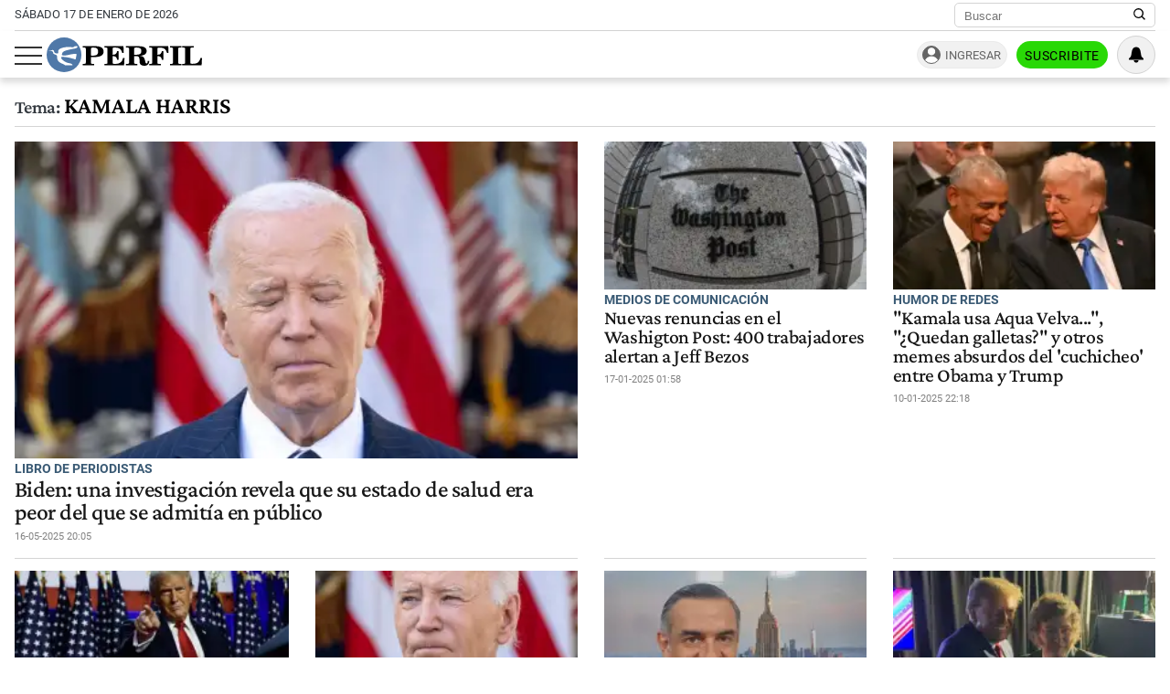

--- FILE ---
content_type: text/html; charset=UTF-8
request_url: https://www.perfil.com/temas/kamala-harris
body_size: 25712
content:
<!DOCTYPE html>

<html lang="es">
    <head>
        <meta charset="utf-8">
        <meta name="viewport" content="width=device-width, initial-scale=1">
        <meta name="description" content="Periodismo Puro: breaking news, análisis y los mejores columnistas cubriendo los temas más importantes de la Argentina y el mundo">
        <meta property="fb:admins"              content="1519473672,1483151046,1400476054,1348939261,787200720,665292098,100010617798321,653341927,1381624636,1411317735">
        <meta property="fb:app_id"              content="641084159376902">
        <meta property="fb:pages"               content="167965119890296">
        <title>Kamala-harris</title>
        <script>window["sharedData"]={"eplanning":{"client":"24a92","sec":"seccion_tag"}};window["sharedDataNamespace"]="sharedData";window["shared"]=function(e){var n=void 0!==arguments[1]?arguments[1]:null;return[window.sharedDataNamespace].concat("string"==typeof e?e.split("."):[]).reduce(function(e,t){return e===n||"object"!=typeof e||void 0===e[t]?n:e[t]},window)};</script>        
        <meta name="page-version" content="17-01-2026 13:54:38">
                
                
        <link rel="apple-touch-icon" sizes="57x57" href="https://www.perfil.com/images/favicon/apple-icon-57x57.png">
        <link rel="apple-touch-icon" sizes="60x60" href="https://www.perfil.com/images/favicon/apple-icon-60x60.png">
        <link rel="apple-touch-icon" sizes="72x72" href="https://www.perfil.com/images/favicon/apple-icon-72x72.png">
        <link rel="apple-touch-icon" sizes="76x76" href="https://www.perfil.com/images/favicon/apple-icon-76x76.png">
        <link rel="apple-touch-icon" sizes="114x114" href="https://www.perfil.com/images/favicon/apple-icon-114x114.png">
        <link rel="apple-touch-icon" sizes="120x120" href="https://www.perfil.com/images/favicon/apple-icon-120x120.png">
        <link rel="apple-touch-icon" sizes="144x144" href="https://www.perfil.com/images/favicon/apple-icon-144x144.png">
        <link rel="apple-touch-icon" sizes="152x152" href="https://www.perfil.com/images/favicon/apple-icon-152x152.png">
        <link rel="apple-touch-icon" sizes="180x180" href="https://www.perfil.com/images/favicon/apple-icon-180x180.png">
        <link rel="icon" type="image/png" sizes="192x192"  href="https://www.perfil.com/images/favicon/android-icon-192x192.png">
        <link rel="icon" type="image/png" sizes="32x32" href="https://www.perfil.com/images/favicon/favicon-32x32.png">
        <link rel="icon" type="image/png" sizes="96x96" href="https://www.perfil.com/images/favicon/favicon-96x96.png">
        <link rel="icon" type="image/png" sizes="16x16" href="https://www.perfil.com/images/favicon/favicon-16x16.png">
        <link rel="manifest" href="https://www.perfil.com/images/favicon/manifest.json">
        <meta name="msapplication-TileColor" content="#ffffff">
        <meta name="msapplication-TileImage" content="https://www.perfil.com/images/favicon/ms-icon-144x144.png">
        <meta name="theme-color" content="#ffffff">
        
        <link rel="preconnect" href="https://ads.us.e-planning.net">
        <link rel="preconnect" href="https://libs.lavoz.com.ar">
        <link rel="preconnect" href="https://fonts.gstatic.com">
        <link rel="preconnect" href="https://www.google-analytics.com">
                
        <link rel="preload" href="/fonts/crimson/CrimsonPro-Medium.woff2" as="font" type="font/woff2" crossorigin> 
        
        	<link rel="stylesheet" href="/css/channels-high.css?id=7558a4f4fe89ddaf338a">

	<link rel="stylesheet" href="/css/channels-low.css?id=3c31f804a38062f0792d" media="print" onload="this.media='all'">
        
        <script type="text/javascript">
            window.paywall = window.paywall || {}
            window.paywallConfig = window.paywallConfig || {}
            window.perfilContent = window.perfilContent || {}
            paywall.queue = window.paywall.queue || []
            window.paywallConfig.loginwallLimit = 15
            window.paywallConfig.paywallLimit = 40
            window.paywallConfig.enableSocket = true
            window.paywallConfig.socketHoursPeriodicity = 6
            window.paywallConfig.socketHoursPeriodicitySubs = 24
        </script>
        
        
        	 <!-- Google Tag Manager (prop: global) -->
            <script type="text/javascript">
            window.dataLayer = window.dataLayer || [];
            window.dataLayer.push({
    "brand": "perfil",
    "brandPretty": "Perfil",
    "environment": "main",
    "pageCategory": "vitrina de notas",
    "articleFormat": "estandar"
});
            console.log('GTM', window.dataLayer);
            (function(w,d,s,l,i){w[l]=w[l]||[];w[l].push({'gtm.start':
                    new Date().getTime(),event:'gtm.js'});var f=d.getElementsByTagName(s)[0],
                j=d.createElement(s),dl=l!='dataLayer'?'&l='+l:'';j.async=true;j.src=
                'https://www.googletagmanager.com/gtm.js?id='+i+dl;f.parentNode.insertBefore(j,f);
            })(window,document,'script','dataLayer','GTM-KHWT7BR');
        </script>
        <noscript><iframe src="https://www.googletagmanager.com/ns.html?id=GTM-KHWT7BR" height="0" width="0" style="display:none;visibility:hidden"></iframe></noscript>
        <!-- /Google Tag Manager -->

 
         <script>
          var _comscore = _comscore || [];
          _comscore.push({ c1: "2", c2: "6906401", options: {enableFirstPartyCookie: true, bypassUserConsentRequirementFor1PCookie: true} });
          (function() {
            var s = document.createElement("script"), el = document.getElementsByTagName("script")[0]; s.defer = true;
            s.src = (document.location.protocol == "https:" ? "https://sb" : "http://b") + ".scorecardresearch.com/beacon.js";
            el.parentNode.insertBefore(s, el);
          })();
        </script>
        <noscript>
            <img src="https://b.scorecardresearch.com/p?c1=2&c2=6906401&cv=2.0&cj=1" />
        </noscript>
    
    
     
         <script type="text/javascript">
          function e(e){var t=!(arguments.length>1&&void 0!==arguments[1])||arguments[1],c=document.createElement("script");c.src=e,t?c.type="module":(c.async=!0,c.type="text/javascript",c.setAttribute("nomodule",""));var n=document.getElementsByTagName("script")[0];n.parentNode.insertBefore(c,n)}function t(t,c,n){var a,o,r;null!==(a=t.marfeel)&&void 0!==a||(t.marfeel={}),null!==(o=(r=t.marfeel).cmd)&&void 0!==o||(r.cmd=[]),t.marfeel.config=n,t.marfeel.config.accountId=c;var i="https://sdk.mrf.io/statics";e("".concat(i,"/marfeel-sdk.js?id=").concat(c),!0),e("".concat(i,"/marfeel-sdk.es5.js?id=").concat(c),!1)}!function(e,c){var n=arguments.length>2&&void 0!==arguments[2]?arguments[2]:{};t(e,c,n)}(window,1740,{} /*config*/);
        </script>
    
    
     
        
                
        
                    <script>
                !function(f,b,e,v,n,t,s)
                {if(f.fbq)return;n=f.fbq=function(){n.callMethod?
                    n.callMethod.apply(n,arguments):n.queue.push(arguments)};
                    if(!f._fbq)f._fbq=n;n.push=n;n.loaded=!0;n.version='2.0';
                    n.queue=[];t=b.createElement(e);t.async=!0;
                    t.src=v;s=b.getElementsByTagName(e)[0];
                    s.parentNode.insertBefore(t,s)}(window, document,'script',
                    'https://connect.facebook.net/en_US/fbevents.js');
                window.paywallConfig.facebook_pixel = '1000228364089342'
            </script>
            <noscript><img height="1" width="1" style="display:none" src="https://www.facebook.com/tr?id=1000228364089342&ev=PageView&noscript=1"/></noscript>
                

        

        <!-- InMobi Choice. Consent Manager Tag v3.0 (for TCF 2.2) -->
<script type="text/javascript" async=true>
  (function() {
    var host = window.location.hostname;
    var element = document.createElement('script');
    var firstScript = document.getElementsByTagName('script')[0];
    var url = 'https://cmp.inmobi.com'
      .concat('/choice/', 'JLynYhbuKN0hh', '/', host, '/choice.js?tag_version=V3');
    var uspTries = 0;
    var uspTriesLimit = 3;
    element.async = true;
    element.type = 'text/javascript';
    element.src = url;

    firstScript.parentNode.insertBefore(element, firstScript);

    function makeStub() {
      var TCF_LOCATOR_NAME = '__tcfapiLocator';
      var queue = [];
      var win = window;
      var cmpFrame;

      function addFrame() {
        var doc = win.document;
        var otherCMP = !!(win.frames[TCF_LOCATOR_NAME]);

        if (!otherCMP) {
          if (doc.body) {
            var iframe = doc.createElement('iframe');

            iframe.style.cssText = 'display:none';
            iframe.name = TCF_LOCATOR_NAME;
            doc.body.appendChild(iframe);
          } else {
            setTimeout(addFrame, 5);
          }
        }
        return !otherCMP;
      }

      function tcfAPIHandler() {
        var gdprApplies;
        var args = arguments;

        if (!args.length) {
          return queue;
        } else if (args[0] === 'setGdprApplies') {
          if (
            args.length > 3 &&
            args[2] === 2 &&
            typeof args[3] === 'boolean'
          ) {
            gdprApplies = args[3];
            if (typeof args[2] === 'function') {
              args[2]('set', true);
            }
          }
        } else if (args[0] === 'ping') {
          var retr = {
            gdprApplies: gdprApplies,
            cmpLoaded: false,
            cmpStatus: 'stub'
          };

          if (typeof args[2] === 'function') {
            args[2](retr);
          }
        } else {
          if(args[0] === 'init' && typeof args[3] === 'object') {
            args[3] = Object.assign(args[3], { tag_version: 'V3' });
          }
          queue.push(args);
        }
      }

      function postMessageEventHandler(event) {
        var msgIsString = typeof event.data === 'string';
        var json = {};

        try {
          if (msgIsString) {
            json = JSON.parse(event.data);
          } else {
            json = event.data;
          }
        } catch (ignore) {}

        var payload = json.__tcfapiCall;

        if (payload) {
          window.__tcfapi(
            payload.command,
            payload.version,
            function(retValue, success) {
              var returnMsg = {
                __tcfapiReturn: {
                  returnValue: retValue,
                  success: success,
                  callId: payload.callId
                }
              };
              if (msgIsString) {
                returnMsg = JSON.stringify(returnMsg);
              }
              if (event && event.source && event.source.postMessage) {
                event.source.postMessage(returnMsg, '*');
              }
            },
            payload.parameter
          );
        }
      }

      while (win) {
        try {
          if (win.frames[TCF_LOCATOR_NAME]) {
            cmpFrame = win;
            break;
          }
        } catch (ignore) {}

        if (win === window.top) {
          break;
        }
        win = win.parent;
      }
      if (!cmpFrame) {
        addFrame();
        win.__tcfapi = tcfAPIHandler;
        win.addEventListener('message', postMessageEventHandler, false);
      }
    };

    makeStub();

    var uspStubFunction = function() {
      var arg = arguments;
      if (typeof window.__uspapi !== uspStubFunction) {
        setTimeout(function() {
          if (typeof window.__uspapi !== 'undefined') {
            window.__uspapi.apply(window.__uspapi, arg);
          }
        }, 500);
      }
    };

    var checkIfUspIsReady = function() {
      uspTries++;
      if (window.__uspapi === uspStubFunction && uspTries < uspTriesLimit) {
        console.warn('USP is not accessible');
      } else {
        clearInterval(uspInterval);
      }
    };

    if (typeof window.__uspapi === 'undefined') {
      window.__uspapi = uspStubFunction;
      var uspInterval = setInterval(checkIfUspIsReady, 6000);
    }
  })();
</script>
<!-- End InMobi Choice. Consent Manager Tag v3.0 (for TCF 2.2) -->

            </head>

    <body id="app-body" class="pf-channel-show">
         <div class="col bg-w">
    <div class="row">
        <div class="preheader max-width-md">
            <div class="preheader__fecha">sábado 17 de enero de 2026</div>
            <div class="preheader__data">
                <div class="preheader__sites">
                    <ul class="preheader__sites-list">
                        <li class="preheader__sites-item preheader__sites-item--bloomberg">
                            <a href="https://www.perfil.com/seccion/bloomberg">
                                Business
                            </a>
                        </li>
                        <li class="preheader__sites-item preheader__sites-item--noticias">
                            <a href="https://noticias.perfil.com" rel="noreferrer">
                                Noticias
                            </a>
                        </li>
                        <li class="preheader__sites-item preheader__sites-item--caras">
                            <a href="https://caras.perfil.com" rel="noreferrer">
                                Caras
                            </a>
                        </li>
                        <li class="preheader__sites-item preheader__sites-item--exitoina">
                            <a href="https://exitoina.perfil.com" rel="noreferrer">
                                Exitoína
                            </a>
                        </li>
                        <li class="preheader__sites-item preheader__sites-item--brasil">
                            <a href="https://brasil.perfil.com" target="_blank" rel="noreferrer">
                                Perfil Brasil
                            </a>
                        </li>
                    </ul>
                </div>
                <div class="search" id="header-search">
                    <form method="get" class="search__form" action="https://www.perfil.com/buscador">
                        <input class="search__control" name="q" type="text" placeholder="Buscar" aria-label="Buscar" value="">
                        <button type="submit" class="search__button" aria-label="Buscar en Perfil">
                            <svg width="13.5" height="13.5" viewBox="0 0 13.57 13.44">
                                <path d="M13.57,12.43,10.31,9.17a5.68,5.68,0,1,0-1,1l3.24,3.24ZM5.73,10.09a4.36,4.36,0,1,1,4.36-4.36A4.36,4.36,0,0,1,5.73,10.09Z" />
                            </svg>
                        </button>
                    </form>
                </div>
            </div>
        </div>
    </div>
</div>

<header class="main-header col">
    <div class="row">
        <div class="max-width-md main-header__wrapper">
            <div class="main-header__main">
                <button class="main-header__toggler-button" id="js-menu-toggler" aria-label="Abrir menu">
                    <span class="bar"></span><span class="bar"></span><span class="bar"></span>
                </button>
                <figure class="main-header__brand">
                    <a href="/" title="Ir al inicio">
                        <svg viewBox="0 0 293.64 65.76">
                            <circle cx="32.88" cy="32.88" r="32.88" style="fill:#4f78a8" />
                            <path d="M292.92,52.7l.72-13.65-2.75-.25C288.74,47,284.73,50,275.87,50c-3.24,0-4.18-.15-4.18-2.65V21.85c0-2,.44-2.65,2.81-2.65H278V16.6H256.18v2.6H259c2.42,0,2.75.65,2.75,2.65v25.6c0,2-.44,2.6-2.8,2.6h-2.81V52.7ZM254.63,16.6H233v2.6h3c2.42,0,2.81.65,2.81,2.65v25.6c0,2-.44,2.6-2.81,2.6h-3V52.7h21.61V50.05H251.5c-2.37,0-2.75-.6-2.75-2.6V21.85c0-2,.38-2.65,2.75-2.65h3.13Zm-24.7,0H194v2.6h2.8c2.42,0,2.81.65,2.81,2.65v25.6c0,2-.44,2.6-2.81,2.6H194V52.7h22V50.05h-4c-2.36,0-2.75-.6-2.75-2.6V35.4h.77c4.84,0,6.88,1.9,7.81,6.9h2.75V25.75h-2.75c-.93,5-2.91,7-7.81,7h-.77V22c0-2.5.83-2.7,4-2.7,8.41,0,12.21,2.65,14.3,10.3h2.69ZM165.52,35.35c.77-.05,1.54-.05,2.2-.05,6.32,0,7.48,1.65,7.86,7.15.17,2.75-.27,5.35,1.16,7.75,1.32,2.25,4,3.4,8,3.4,5.78,0,9.19-3.2,9.19-8.8v-.4h-2.81c-.05,3.25-.71,4.9-2.31,4.9-2.47,0-1.92-3.7-3.52-8.1A8.77,8.77,0,0,0,176.79,35V34.6c7.81-.25,12.27-3.6,12.27-8.85,0-5.95-5-9.15-14.8-9.15H150v2.6h3c2.14,0,2.8.55,2.8,2.65v25.6c0,2.1-.66,2.6-2.8,2.6h-3V52.7h21.23V50.05h-3c-2.09,0-2.75-.45-2.75-2.6V35.35Zm0-13.4c0-2.45.6-2.75,4.23-2.75,6.55,0,9.24,1.5,9.24,6.7,0,5.35-3.3,6.9-11.16,6.9a18.48,18.48,0,0,1-2.32-.1V22ZM109.41,52.7h37.07l.71-13.55-2.75-.2c-2.14,8.3-6.32,11.2-15.56,11.2-3.36,0-4.18-.25-4.18-2.7V35.4h.77c4.84,0,6.87,1.9,7.81,6.9H136V25.75h-2.75c-.94,5-2.92,7-7.81,7h-.77V21.85c0-2.5.82-2.7,4-2.7,8.47,0,12.32,2.7,14.3,10.45h2.7l-.44-13H109.41v2.6h2.75c2.42,0,2.81.65,2.81,2.65v25.6c0,2-.44,2.6-2.81,2.6h-2.75V52.7ZM83.88,47.45V37.2c2,0,3.79,0,5.5,0,12.26,0,18.26-3.25,18.26-10.4,0-6.7-5.17-10.25-15.13-10.25H68.26v2.6h3c2.42,0,2.81.65,2.81,2.65v25.6c0,2-.44,2.6-2.81,2.6h-3V52.7H90V50.05H86.58C84.32,50.05,83.88,49.55,83.88,47.45Zm0-25.1c0-2.8.66-3.15,4.29-3.15,6.43,0,9,1.85,9,7.65,0,6-3,7.65-10.5,7.65a19.08,19.08,0,0,1-2.75-.15Z" class="main-header--contrast" />
                            <path d="M29.15,33.58c-.06,0-.13-.12-.13-.12a6.83,6.83,0,0,1,.29-3A6.71,6.71,0,0,1,33,26.15a44.86,44.86,0,0,1,5.37-1.9c2.21-.59,6.95-1.71,6.95-1.71s2.43-.56,4.34-.89,3.55-.49,4.27-.71a9.51,9.51,0,0,0,3.47-1.58c-.79.64.21-.14,0-.06.11-.11.15-.11.21-.19s1-1,.82-1.83-1.59-.67-1.59-.67-2.9,0-3.79.13-1,.39-1.61,1a2.78,2.78,0,0,1-2,.93c-1,0-5.54-.65-7.44-.63a44.18,44.18,0,0,0-10.19,1.06,28.85,28.85,0,0,0-5.57,1.88,9.32,9.32,0,0,0-3.54,2.56,6.28,6.28,0,0,0-.87,3.61c0,.78.46,2.19,0,2.69-.69.7-2.58.51-3.21.42a8.57,8.57,0,0,1-2.9-1,3.28,3.28,0,0,1-1.57-2c-.3-2.29-.9-3.25-2.5-3.4a10.86,10.86,0,0,0-3.31.62,18.29,18.29,0,0,1-2.25.46c-1,.11-2.15.07-2.15.33s.7.34,2.66.28,3.24.14,4.15.76a3.47,3.47,0,0,1,1.49,2.24c.52,1.78.33,2.25,1.16,2.7A35.57,35.57,0,0,0,17.54,33a3,3,0,0,1,2.23,2.86c0,.39.14,3,.17,3.85a9.8,9.8,0,0,0,2.12,5s1,1.79,4.82,3.8a44.34,44.34,0,0,0,4.49,2,7.63,7.63,0,0,1,2.23,1.26c.23.28.79,1,1.23,1s13.5.1,13.5.1.87,0,.43-1A3.68,3.68,0,0,0,47,50.11,9.85,9.85,0,0,0,43.68,49a32.28,32.28,0,0,1-6.48-1.75,27.42,27.42,0,0,1-6.36-4c-1.09-.94-2.78-2.27-3.19-4.21a3,3,0,0,1,.43-2,1.3,1.3,0,0,1,.87-.41l2,.12c.93.05,3,.33,4.24.45s5.59.8,7.06,1.1,6.85,1.82,7.57,2,4.44,1.67,4.84,1.19a2.61,2.61,0,0,0,.24-.52c.27-.67,1.66-8.59,1.66-8.59s.17-1-1.16-1.09a17.37,17.37,0,0,0-2.56-.17,53.73,53.73,0,0,0-6,.79c-3,.52-6.13,1.28-6.13,1.28a34.19,34.19,0,0,1-4.09.82,24.47,24.47,0,0,1-7.1-.2,1.77,1.77,0,0,1-.37-.29" style="fill:#fff" />
                        </svg>
                    </a>
                </figure>
                <div class="main-header__ft-menu">
                    <ul class="ft-menu">
                        <li>
                            <a href="https://www.perfil.com/ultimo-momento">Últimas Noticias</a>
                        </li>
                        <li>
                            <a href="https://www.perfil.com/seccion/politica">Política</a>
                        </li>
                        <li>
                            <a href="https://www.perfil.com/seccion/opinion">Opinión</a>
                        </li>
                        <li>
                            <a href="https://www.perfil.com/seccion/sociedad">Sociedad</a>
                        </li>
                    </ul>
                </div>
            </div>
            <div class="main-header__radio">
                            </div>
            <div id="paywall-login-container" class="pw-suscripcion">
                <a href="https://mi.perfil.com/id/login/?continue=https://www.perfil.com" class="pw-ingresar" rel="nofollow">Ingresar</a>
                <a href="https://mi.perfil.com/" class="pw-suscribite" rel="nofollow">Suscribite</a>
            </div>
            <div class="viafoura">
                <vf-tray-trigger></vf-tray-trigger>
            </div>
        </div>
    </div>
</header>

<div id="js-side-menu" class="side-menu">
    <div class="side-menu__header">
        <div class="side-menu__brand">
            <a href="/" aria-label="Perfil">
                <svg width="120" height="27" viewBox="0 0 293.64 65.76">
                    <circle cx="32.88" cy="32.88" r="32.88" style="fill:#4f78a8" />
                    <path d="M292.92,52.7l.72-13.65-2.75-.25C288.74,47,284.73,50,275.87,50c-3.24,0-4.18-.15-4.18-2.65V21.85c0-2,.44-2.65,2.81-2.65H278V16.6H256.18v2.6H259c2.42,0,2.75.65,2.75,2.65v25.6c0,2-.44,2.6-2.8,2.6h-2.81V52.7ZM254.63,16.6H233v2.6h3c2.42,0,2.81.65,2.81,2.65v25.6c0,2-.44,2.6-2.81,2.6h-3V52.7h21.61V50.05H251.5c-2.37,0-2.75-.6-2.75-2.6V21.85c0-2,.38-2.65,2.75-2.65h3.13Zm-24.7,0H194v2.6h2.8c2.42,0,2.81.65,2.81,2.65v25.6c0,2-.44,2.6-2.81,2.6H194V52.7h22V50.05h-4c-2.36,0-2.75-.6-2.75-2.6V35.4h.77c4.84,0,6.88,1.9,7.81,6.9h2.75V25.75h-2.75c-.93,5-2.91,7-7.81,7h-.77V22c0-2.5.83-2.7,4-2.7,8.41,0,12.21,2.65,14.3,10.3h2.69ZM165.52,35.35c.77-.05,1.54-.05,2.2-.05,6.32,0,7.48,1.65,7.86,7.15.17,2.75-.27,5.35,1.16,7.75,1.32,2.25,4,3.4,8,3.4,5.78,0,9.19-3.2,9.19-8.8v-.4h-2.81c-.05,3.25-.71,4.9-2.31,4.9-2.47,0-1.92-3.7-3.52-8.1A8.77,8.77,0,0,0,176.79,35V34.6c7.81-.25,12.27-3.6,12.27-8.85,0-5.95-5-9.15-14.8-9.15H150v2.6h3c2.14,0,2.8.55,2.8,2.65v25.6c0,2.1-.66,2.6-2.8,2.6h-3V52.7h21.23V50.05h-3c-2.09,0-2.75-.45-2.75-2.6V35.35Zm0-13.4c0-2.45.6-2.75,4.23-2.75,6.55,0,9.24,1.5,9.24,6.7,0,5.35-3.3,6.9-11.16,6.9a18.48,18.48,0,0,1-2.32-.1V22ZM109.41,52.7h37.07l.71-13.55-2.75-.2c-2.14,8.3-6.32,11.2-15.56,11.2-3.36,0-4.18-.25-4.18-2.7V35.4h.77c4.84,0,6.87,1.9,7.81,6.9H136V25.75h-2.75c-.94,5-2.92,7-7.81,7h-.77V21.85c0-2.5.82-2.7,4-2.7,8.47,0,12.32,2.7,14.3,10.45h2.7l-.44-13H109.41v2.6h2.75c2.42,0,2.81.65,2.81,2.65v25.6c0,2-.44,2.6-2.81,2.6h-2.75V52.7ZM83.88,47.45V37.2c2,0,3.79,0,5.5,0,12.26,0,18.26-3.25,18.26-10.4,0-6.7-5.17-10.25-15.13-10.25H68.26v2.6h3c2.42,0,2.81.65,2.81,2.65v25.6c0,2-.44,2.6-2.81,2.6h-3V52.7H90V50.05H86.58C84.32,50.05,83.88,49.55,83.88,47.45Zm0-25.1c0-2.8.66-3.15,4.29-3.15,6.43,0,9,1.85,9,7.65,0,6-3,7.65-10.5,7.65a19.08,19.08,0,0,1-2.75-.15Z" />
                    <path d="M29.15,33.58c-.06,0-.13-.12-.13-.12a6.83,6.83,0,0,1,.29-3A6.71,6.71,0,0,1,33,26.15a44.86,44.86,0,0,1,5.37-1.9c2.21-.59,6.95-1.71,6.95-1.71s2.43-.56,4.34-.89,3.55-.49,4.27-.71a9.51,9.51,0,0,0,3.47-1.58c-.79.64.21-.14,0-.06.11-.11.15-.11.21-.19s1-1,.82-1.83-1.59-.67-1.59-.67-2.9,0-3.79.13-1,.39-1.61,1a2.78,2.78,0,0,1-2,.93c-1,0-5.54-.65-7.44-.63a44.18,44.18,0,0,0-10.19,1.06,28.85,28.85,0,0,0-5.57,1.88,9.32,9.32,0,0,0-3.54,2.56,6.28,6.28,0,0,0-.87,3.61c0,.78.46,2.19,0,2.69-.69.7-2.58.51-3.21.42a8.57,8.57,0,0,1-2.9-1,3.28,3.28,0,0,1-1.57-2c-.3-2.29-.9-3.25-2.5-3.4a10.86,10.86,0,0,0-3.31.62,18.29,18.29,0,0,1-2.25.46c-1,.11-2.15.07-2.15.33s.7.34,2.66.28,3.24.14,4.15.76a3.47,3.47,0,0,1,1.49,2.24c.52,1.78.33,2.25,1.16,2.7A35.57,35.57,0,0,0,17.54,33a3,3,0,0,1,2.23,2.86c0,.39.14,3,.17,3.85a9.8,9.8,0,0,0,2.12,5s1,1.79,4.82,3.8a44.34,44.34,0,0,0,4.49,2,7.63,7.63,0,0,1,2.23,1.26c.23.28.79,1,1.23,1s13.5.1,13.5.1.87,0,.43-1A3.68,3.68,0,0,0,47,50.11,9.85,9.85,0,0,0,43.68,49a32.28,32.28,0,0,1-6.48-1.75,27.42,27.42,0,0,1-6.36-4c-1.09-.94-2.78-2.27-3.19-4.21a3,3,0,0,1,.43-2,1.3,1.3,0,0,1,.87-.41l2,.12c.93.05,3,.33,4.24.45s5.59.8,7.06,1.1,6.85,1.82,7.57,2,4.44,1.67,4.84,1.19a2.61,2.61,0,0,0,.24-.52c.27-.67,1.66-8.59,1.66-8.59s.17-1-1.16-1.09a17.37,17.37,0,0,0-2.56-.17,53.73,53.73,0,0,0-6,.79c-3,.52-6.13,1.28-6.13,1.28a34.19,34.19,0,0,1-4.09.82,24.47,24.47,0,0,1-7.1-.2,1.77,1.77,0,0,1-.37-.29" style="fill:#fff" />
                </svg>
            </a>
        </div>
        <button class="main-header__toggler-button" id="js-side-menu-toggler" aria-label="Menu Toggler">
            &#x2715;
        </button>
    </div>
    <ul class="side-menu__group">
        <li class="pw-cta" style="margin-left:0">
            <a href="https://mi.perfil.com/" class="col" style="text-align:center" rel="nofollow">Suscribite</a>
        </li>
        <li><a href="/ultimo-momento/"><span class="side-menu__subject">Último momento</span></a></li>
                <li>
            <span class="side-menu__subject">Secciones</span>
            <ul class="side-menu__channels">
                                                <li class="side-menu__item"><a href="https://www.perfil.com/ultimo-momento/" target="_self" class="ultimo-momento" title="Noticias de Último Momento" rel="noreferrer">Ahora</a></li>
                                                                <li class="side-menu__item side-menu__item--parent">
                    <a href="https://www.perfil.com/columnistas/" target="_self" class="columnistas" title="Las ultimas notas de nuestros Columnistas" rel="noreferrer">Columnistas</a>
                    <input type="checkbox" class="side-menu__item-toggler-checkbox" name="item-1" id="item-1">
                    <label for="item-1" class="side-menu__item-button" id="label-menu"> <span class="chevron"></span> </label>
                    <ul class="side-menu__item-children">
                                                <li><a href="/seccion/opinion/" target="_self" rel="noreferrer">Opinión</a></li>
                                            </ul>
                </li>
                                                                <li class="side-menu__item"><a href="https://www.perfil.com/seccion/politica/" target="_self" class="politica" title="Noticais de Política" rel="noreferrer">Política</a></li>
                                                                <li class="side-menu__item side-menu__item--parent">
                    <a href="https://www.perfil.com/seccion/economia/" target="_self" class="economia" title="Noticias de Economía" rel="noreferrer">Economía</a>
                    <input type="checkbox" class="side-menu__item-toggler-checkbox" name="item-3" id="item-3">
                    <label for="item-3" class="side-menu__item-button" id="label-menu"> <span class="chevron"></span> </label>
                    <ul class="side-menu__item-children">
                                                <li><a href="https://www.perfil.com/seccion/pymes/" target="_self" rel="noreferrer">Pymes</a></li>
                                            </ul>
                </li>
                                                                <li class="side-menu__item side-menu__item--parent">
                    <a href="https://www.perfil.com/seccion/sociedad/" target="_self" class="sociedad" title="Noticias de Sociedad" rel="noreferrer">Sociedad</a>
                    <input type="checkbox" class="side-menu__item-toggler-checkbox" name="item-4" id="item-4">
                    <label for="item-4" class="side-menu__item-button" id="label-menu"> <span class="chevron"></span> </label>
                    <ul class="side-menu__item-children">
                                                <li><a href="https://www.perfil.com/seccion/salud/" target="_self" rel="noreferrer">Salud</a></li>
                                                <li><a href="https://www.perfil.com/seccion/ciencia/" target="_self" rel="noreferrer">Ciencia</a></li>
                                                <li><a href="https://www.perfil.com/seccion/protagonistas/" target="_self" rel="noreferrer">Protagonistas</a></li>
                                                <li><a href="https://www.perfil.com/seccion/tecnologia/" target="_self" rel="noreferrer">Tecnología</a></li>
                                                <li><a href="https://www.perfil.com/seccion/cultura/" target="_self" rel="noreferrer">Cultura</a></li>
                                                <li><a href="https://www.perfil.com/seccion/arte/" target="_self" rel="noreferrer">Arte</a></li>
                                                <li><a href="https://www.perfil.com/seccion/educacion/" target="_self" rel="noreferrer">Educación</a></li>
                                            </ul>
                </li>
                                                                <li class="side-menu__item"><a href="https://www.perfil.com/seccion/internacional" target="_self" class="internacional" title="Noticias Internaciolanes" rel="noreferrer">Internacional</a></li>
                                                                <li class="side-menu__item"><a href="https://www.perfil.com/seccion/clima" target="_self" class="" title="Clima" rel="noreferrer">Clima</a></li>
                                                                <li class="side-menu__item"><a href="https://442.perfil.com/" target="_self" class="deportes" title="Noticias de Deportes" rel="noreferrer">Deportes</a></li>
                                                                <li class="side-menu__item side-menu__item--parent">
                    <a href="#" target="_self" class="ocio" title="Ocio" rel="noreferrer">Ocio</a>
                    <input type="checkbox" class="side-menu__item-toggler-checkbox" name="item-8" id="item-8">
                    <label for="item-8" class="side-menu__item-button" id="label-menu"> <span class="chevron"></span> </label>
                    <ul class="side-menu__item-children">
                                                <li><a href="https://caras.perfil.com" target="_self" rel="noreferrer">CARAS</a></li>
                                                <li><a href="https://exitoina.perfil.com" target="_self" rel="noreferrer">Exitoina</a></li>
                                                <li><a href="https://www.perfil.com/seccion/turismo/" target="_self" rel="noreferrer">Turismo</a></li>
                                                <li><a href="https://www.perfil.com/seccion/video/" target="_self" rel="noreferrer">Videos</a></li>
                                            </ul>
                </li>
                                                                <li class="side-menu__item"><a href="https://www.perfil.com/cordoba/" target="_self" class="cordoba" title="Noticias de Córdoba" rel="noreferrer">Córdoba</a></li>
                                                                <li class="side-menu__item"><a href="/reperfilar" target="_self" class="reperfilar" title="" rel="noreferrer">Reperfilar</a></li>
                                                                <li class="side-menu__item"><a href="https://www.perfil.com/seccion/bloomberg/" target="_self" class="bloomberg" title="Noticas de Bloomber" rel="noreferrer">Business</a></li>
                                                                <li class="side-menu__item"><a href="https://www.perfil.com/seccion/empresas-y-protagonistas" target="_self" class="" title="Empresas y Protagonistas" rel="noreferrer">Empresas y Protagonistas</a></li>
                                                                <li class="side-menu__item"><a href="https://noticias.perfil.com/" target="_blank" class="noticias" title="Revista Noticias" rel="noreferrer">Noticias</a></li>
                                                                <li class="side-menu__item"><a href="https://caras.perfil.com/" target="_blank" class="caras" title="Revista Caras" rel="noreferrer">Caras</a></li>
                                                                <li class="side-menu__item"><a href="https://exitoina.perfil.com" target="_blank" class="exitoina" title="Noticias de Exitoina" rel="noreferrer">Exitoina</a></li>
                                                                <li class="side-menu__item"><a href="https://www.perfil.com/seccion/gaming" target="_self" class="gaming" title="" rel="noreferrer">Gaming</a></li>
                                                                <li class="side-menu__item"><a href="https://www.perfil.com/seccion/vivo" target="_self" class="" title="" rel="noreferrer">Vivo</a></li>
                                                                <li class="side-menu__item"><a href="https://www.eldiariodeljuicio.com/" target="_self" class="" title="" rel="noreferrer">Diario del Juicio</a></li>
                                            </ul>
        </li>
            </ul>
</div>

<div class="overlay" id="js-overlay"></div>

 
        
	<main class="row channel">

		<h1 class="channel__title max-width-md"><span class="tema">Tema:<br></span> kamala harris</h1>


		<div class="channel__featured max-width-md">
			

				<article class="news news--clear-hover  news--fullwidth  news--0">
					<a href="https://www.perfil.com/noticias/internacional/joe-biden-una-investigacion-revela-que-su-estado-de-salud-era-peor-del-que-se-admitia.phtml">
						<figure class="news__media">
															 <picture class="cls-optimized">
            <source media="(max-width: 320px)" srcset="https://fotos.perfil.com/2024/11/07/trim/320/182/discurso-de-joe-biden-en-la-casa-blanca-1907446.jpg?webp" type="image/webp" />
                <source media="(max-width: 360px)" srcset="https://fotos.perfil.com/2024/11/07/trim/360/205/discurso-de-joe-biden-en-la-casa-blanca-1907446.jpg?webp" type="image/webp" />
                <source media="(max-width: 375px)" srcset="https://fotos.perfil.com/2024/11/07/trim/375/213/discurso-de-joe-biden-en-la-casa-blanca-1907446.jpg?webp" type="image/webp" />
                <source media="(max-width: 414px)" srcset="https://fotos.perfil.com/2024/11/07/trim/414/236/discurso-de-joe-biden-en-la-casa-blanca-1907446.jpg?webp" type="image/webp" />
                <source media="(max-width: 768px)" srcset="https://fotos.perfil.com/2024/11/07/trim/540/307/discurso-de-joe-biden-en-la-casa-blanca-1907446.jpg?webp" type="image/webp" />
                <source media="(max-width: 1024px)" srcset="https://fotos.perfil.com/2024/11/07/trim/720/409/discurso-de-joe-biden-en-la-casa-blanca-1907446.jpg?webp" type="image/webp" />
                <source media="(max-width: 1296px)" srcset="https://fotos.perfil.com/2024/11/07/trim/466/265/discurso-de-joe-biden-en-la-casa-blanca-1907446.jpg?webp" type="image/webp" />
                <source media="(max-width: 1360px)" srcset="https://fotos.perfil.com/2024/11/07/trim/556/316/discurso-de-joe-biden-en-la-casa-blanca-1907446.jpg?webp" type="image/webp" />
                <source srcset="https://fotos.perfil.com/2024/11/07/trim/636/361/discurso-de-joe-biden-en-la-casa-blanca-1907446.jpg?webp" type="image/webp" />
                    <source media="(max-width: 320px)" srcset="https://fotos.perfil.com/2024/11/07/trim/320/182/discurso-de-joe-biden-en-la-casa-blanca-1907446.jpg" />
                <source media="(max-width: 360px)" srcset="https://fotos.perfil.com/2024/11/07/trim/360/205/discurso-de-joe-biden-en-la-casa-blanca-1907446.jpg" />
                <source media="(max-width: 375px)" srcset="https://fotos.perfil.com/2024/11/07/trim/375/213/discurso-de-joe-biden-en-la-casa-blanca-1907446.jpg" />
                <source media="(max-width: 414px)" srcset="https://fotos.perfil.com/2024/11/07/trim/414/236/discurso-de-joe-biden-en-la-casa-blanca-1907446.jpg" />
                <source media="(max-width: 768px)" srcset="https://fotos.perfil.com/2024/11/07/trim/540/307/discurso-de-joe-biden-en-la-casa-blanca-1907446.jpg" />
                <source media="(max-width: 1024px)" srcset="https://fotos.perfil.com/2024/11/07/trim/720/409/discurso-de-joe-biden-en-la-casa-blanca-1907446.jpg" />
                <source media="(max-width: 1296px)" srcset="https://fotos.perfil.com/2024/11/07/trim/466/265/discurso-de-joe-biden-en-la-casa-blanca-1907446.jpg" />
                <source media="(max-width: 1360px)" srcset="https://fotos.perfil.com/2024/11/07/trim/556/316/discurso-de-joe-biden-en-la-casa-blanca-1907446.jpg" />
                <img alt="" class="img-fluid" src="https://fotos.perfil.com/2024/11/07/trim/636/361/discurso-de-joe-biden-en-la-casa-blanca-1907446.jpg" style="width: 100%" width="300" height="180" >
        </picture>
 

													</figure>
						<div class="news__data">
							<span class="news__hat">
																	Libro de periodistas
															</span>
							<h2 class="news__title">Biden: una investigación revela que su estado de salud era peor del que se admitía en público</h2>
														<time class="news__datetime" datetime="2025-05-16T08:05:51-03:00">16-05-2025 20:05</time>
																				</div>
					</a>
				</article>
			

				<article class="news news--clear-hover  news--1">
					<a href="https://www.perfil.com/noticias/internacional/crisis-en-el-washigton-post-400-trabajadores-le-pidieron-jeff-bezos-que-intervenga.phtml">
						<figure class="news__media">
															 <picture class="cls-optimized">
            <source media="(max-width: 320px)" srcset="https://fotos.perfil.com/2024/10/29/trim/320/182/the-washington-post-1900389.jpg?webp" type="image/webp" />
                <source media="(max-width: 360px)" srcset="https://fotos.perfil.com/2024/10/29/trim/360/205/the-washington-post-1900389.jpg?webp" type="image/webp" />
                <source media="(max-width: 375px)" srcset="https://fotos.perfil.com/2024/10/29/trim/375/213/the-washington-post-1900389.jpg?webp" type="image/webp" />
                <source media="(max-width: 414px)" srcset="https://fotos.perfil.com/2024/10/29/trim/414/236/the-washington-post-1900389.jpg?webp" type="image/webp" />
                <source media="(max-width: 768px)" srcset="https://fotos.perfil.com/2024/10/29/trim/540/307/the-washington-post-1900389.jpg?webp" type="image/webp" />
                <source media="(max-width: 1024px)" srcset="https://fotos.perfil.com/2024/10/29/trim/720/404/the-washington-post-1900389.jpg?webp" type="image/webp" />
                <source media="(max-width: 1296px)" srcset="https://fotos.perfil.com/2024/10/29/trim/218/123/the-washington-post-1900389.jpg?webp" type="image/webp" />
                <source media="(max-width: 1360px)" srcset="https://fotos.perfil.com/2024/10/29/trim/263/148/the-washington-post-1900389.jpg?webp" type="image/webp" />
                <source srcset="https://fotos.perfil.com/2024/10/29/trim/303/171/the-washington-post-1900389.jpg?webp" type="image/webp" />
                    <source media="(max-width: 320px)" srcset="https://fotos.perfil.com/2024/10/29/trim/320/182/the-washington-post-1900389.jpg" />
                <source media="(max-width: 360px)" srcset="https://fotos.perfil.com/2024/10/29/trim/360/205/the-washington-post-1900389.jpg" />
                <source media="(max-width: 375px)" srcset="https://fotos.perfil.com/2024/10/29/trim/375/213/the-washington-post-1900389.jpg" />
                <source media="(max-width: 414px)" srcset="https://fotos.perfil.com/2024/10/29/trim/414/236/the-washington-post-1900389.jpg" />
                <source media="(max-width: 768px)" srcset="https://fotos.perfil.com/2024/10/29/trim/540/307/the-washington-post-1900389.jpg" />
                <source media="(max-width: 1024px)" srcset="https://fotos.perfil.com/2024/10/29/trim/720/404/the-washington-post-1900389.jpg" />
                <source media="(max-width: 1296px)" srcset="https://fotos.perfil.com/2024/10/29/trim/218/123/the-washington-post-1900389.jpg" />
                <source media="(max-width: 1360px)" srcset="https://fotos.perfil.com/2024/10/29/trim/263/148/the-washington-post-1900389.jpg" />
                <img alt="" class="img-fluid" src="https://fotos.perfil.com/2024/10/29/trim/303/171/the-washington-post-1900389.jpg" style="width: 100%" width="300" height="180" >
        </picture>
 
													</figure>
						<div class="news__data">
							<span class="news__hat">
																	Medios de Comunicación
															</span>
							<h2 class="news__title">Nuevas renuncias en el Washigton Post: 400 trabajadores alertan a Jeff Bezos</h2>
														<time class="news__datetime" datetime="2025-01-17T01:58:00-03:00">17-01-2025 01:58</time>
																				</div>
					</a>
				</article>
			

				<article class="news news--clear-hover  news--2">
					<a href="https://www.perfil.com/noticias/internacional/memes-bromas-obama-trump-funeral-carter-kamala-harris.phtml">
						<figure class="news__media">
															 <picture class="cls-optimized">
            <source media="(max-width: 320px)" srcset="https://fotos.perfil.com/2025/01/11/trim/320/182/barak-obama-y-donald-trump-1946466.jpg?webp" type="image/webp" />
                <source media="(max-width: 360px)" srcset="https://fotos.perfil.com/2025/01/11/trim/360/205/barak-obama-y-donald-trump-1946466.jpg?webp" type="image/webp" />
                <source media="(max-width: 375px)" srcset="https://fotos.perfil.com/2025/01/11/trim/375/213/barak-obama-y-donald-trump-1946466.jpg?webp" type="image/webp" />
                <source media="(max-width: 414px)" srcset="https://fotos.perfil.com/2025/01/11/trim/414/236/barak-obama-y-donald-trump-1946466.jpg?webp" type="image/webp" />
                <source media="(max-width: 768px)" srcset="https://fotos.perfil.com/2025/01/11/trim/540/307/barak-obama-y-donald-trump-1946466.jpg?webp" type="image/webp" />
                <source media="(max-width: 1024px)" srcset="https://fotos.perfil.com/2025/01/11/trim/720/404/barak-obama-y-donald-trump-1946466.jpg?webp" type="image/webp" />
                <source media="(max-width: 1296px)" srcset="https://fotos.perfil.com/2025/01/11/trim/218/123/barak-obama-y-donald-trump-1946466.jpg?webp" type="image/webp" />
                <source media="(max-width: 1360px)" srcset="https://fotos.perfil.com/2025/01/11/trim/263/148/barak-obama-y-donald-trump-1946466.jpg?webp" type="image/webp" />
                <source srcset="https://fotos.perfil.com/2025/01/11/trim/303/171/barak-obama-y-donald-trump-1946466.jpg?webp" type="image/webp" />
                    <source media="(max-width: 320px)" srcset="https://fotos.perfil.com/2025/01/11/trim/320/182/barak-obama-y-donald-trump-1946466.jpg" />
                <source media="(max-width: 360px)" srcset="https://fotos.perfil.com/2025/01/11/trim/360/205/barak-obama-y-donald-trump-1946466.jpg" />
                <source media="(max-width: 375px)" srcset="https://fotos.perfil.com/2025/01/11/trim/375/213/barak-obama-y-donald-trump-1946466.jpg" />
                <source media="(max-width: 414px)" srcset="https://fotos.perfil.com/2025/01/11/trim/414/236/barak-obama-y-donald-trump-1946466.jpg" />
                <source media="(max-width: 768px)" srcset="https://fotos.perfil.com/2025/01/11/trim/540/307/barak-obama-y-donald-trump-1946466.jpg" />
                <source media="(max-width: 1024px)" srcset="https://fotos.perfil.com/2025/01/11/trim/720/404/barak-obama-y-donald-trump-1946466.jpg" />
                <source media="(max-width: 1296px)" srcset="https://fotos.perfil.com/2025/01/11/trim/218/123/barak-obama-y-donald-trump-1946466.jpg" />
                <source media="(max-width: 1360px)" srcset="https://fotos.perfil.com/2025/01/11/trim/263/148/barak-obama-y-donald-trump-1946466.jpg" />
                <img alt="" class="img-fluid" src="https://fotos.perfil.com/2025/01/11/trim/303/171/barak-obama-y-donald-trump-1946466.jpg" style="width: 100%" width="300" height="180" >
        </picture>
 
													</figure>
						<div class="news__data">
							<span class="news__hat">
																	HUMOR DE REDES
															</span>
							<h2 class="news__title">&quot;Kamala usa Aqua Velva...&quot;, &quot;¿Quedan galletas?&quot; y otros memes absurdos del &#039;cuchicheo&#039; entre Obama y Trump</h2>
														<time class="news__datetime" datetime="2025-01-10T10:18:21-03:00">10-01-2025 22:18</time>
																				</div>
					</a>
				</article>
			

				<article class="news news--clear-hover  news--3">
					<a href="https://www.perfil.com/noticias/cordoba/victoria-de-donald-trump-un-regreso-recargado-cuatro-anos-despues.phtml">
						<figure class="news__media">
															 <picture class="cls-optimized">
            <source media="(max-width: 320px)" srcset="https://fotos.perfil.com/2024/11/09/trim/320/182/trumpcba10-11-2024-1908722.jpg?webp" type="image/webp" />
                <source media="(max-width: 360px)" srcset="https://fotos.perfil.com/2024/11/09/trim/360/205/trumpcba10-11-2024-1908722.jpg?webp" type="image/webp" />
                <source media="(max-width: 375px)" srcset="https://fotos.perfil.com/2024/11/09/trim/375/213/trumpcba10-11-2024-1908722.jpg?webp" type="image/webp" />
                <source media="(max-width: 414px)" srcset="https://fotos.perfil.com/2024/11/09/trim/414/236/trumpcba10-11-2024-1908722.jpg?webp" type="image/webp" />
                <source media="(max-width: 768px)" srcset="https://fotos.perfil.com/2024/11/09/trim/540/307/trumpcba10-11-2024-1908722.jpg?webp" type="image/webp" />
                <source media="(max-width: 1024px)" srcset="https://fotos.perfil.com/2024/11/09/trim/720/404/trumpcba10-11-2024-1908722.jpg?webp" type="image/webp" />
                <source media="(max-width: 1296px)" srcset="https://fotos.perfil.com/2024/11/09/trim/218/123/trumpcba10-11-2024-1908722.jpg?webp" type="image/webp" />
                <source media="(max-width: 1360px)" srcset="https://fotos.perfil.com/2024/11/09/trim/263/148/trumpcba10-11-2024-1908722.jpg?webp" type="image/webp" />
                <source srcset="https://fotos.perfil.com/2024/11/09/trim/303/171/trumpcba10-11-2024-1908722.jpg?webp" type="image/webp" />
                    <source media="(max-width: 320px)" srcset="https://fotos.perfil.com/2024/11/09/trim/320/182/trumpcba10-11-2024-1908722.jpg" />
                <source media="(max-width: 360px)" srcset="https://fotos.perfil.com/2024/11/09/trim/360/205/trumpcba10-11-2024-1908722.jpg" />
                <source media="(max-width: 375px)" srcset="https://fotos.perfil.com/2024/11/09/trim/375/213/trumpcba10-11-2024-1908722.jpg" />
                <source media="(max-width: 414px)" srcset="https://fotos.perfil.com/2024/11/09/trim/414/236/trumpcba10-11-2024-1908722.jpg" />
                <source media="(max-width: 768px)" srcset="https://fotos.perfil.com/2024/11/09/trim/540/307/trumpcba10-11-2024-1908722.jpg" />
                <source media="(max-width: 1024px)" srcset="https://fotos.perfil.com/2024/11/09/trim/720/404/trumpcba10-11-2024-1908722.jpg" />
                <source media="(max-width: 1296px)" srcset="https://fotos.perfil.com/2024/11/09/trim/218/123/trumpcba10-11-2024-1908722.jpg" />
                <source media="(max-width: 1360px)" srcset="https://fotos.perfil.com/2024/11/09/trim/263/148/trumpcba10-11-2024-1908722.jpg" />
                <img alt="" class="img-fluid" src="https://fotos.perfil.com/2024/11/09/trim/303/171/trumpcba10-11-2024-1908722.jpg" style="width: 100%" width="300" height="180" >
        </picture>
 
													</figure>
						<div class="news__data">
							<span class="news__hat">
																	ELECCIONES CON IMPACTO GLOBAL
															</span>
							<h2 class="news__title">Victoria de Donald Trump: Un regreso recargado, cuatro años después</h2>
														<time class="news__datetime" datetime="2024-11-10T12:55:00-03:00">10-11-2024 00:55</time>
																						<span class="news__autor">
									Marcelo Taborda
								</span>
													</div>
					</a>
				</article>
			

				<article class="news news--clear-hover  news--4">
					<a href="https://www.perfil.com/noticias/internacional/joe-biden-rompio-el-silencio-tras-la-victoria-de-donald-trump-las-derrotas-son-inevitables-pero-rendirse-es-impensable.phtml">
						<figure class="news__media">
															 <picture class="cls-optimized">
            <source media="(max-width: 320px)" srcset="https://fotos.perfil.com/2024/11/07/trim/320/182/discurso-de-joe-biden-en-la-casa-blanca-1907447.jpg?webp" type="image/webp" />
                <source media="(max-width: 360px)" srcset="https://fotos.perfil.com/2024/11/07/trim/360/205/discurso-de-joe-biden-en-la-casa-blanca-1907447.jpg?webp" type="image/webp" />
                <source media="(max-width: 375px)" srcset="https://fotos.perfil.com/2024/11/07/trim/375/213/discurso-de-joe-biden-en-la-casa-blanca-1907447.jpg?webp" type="image/webp" />
                <source media="(max-width: 414px)" srcset="https://fotos.perfil.com/2024/11/07/trim/414/236/discurso-de-joe-biden-en-la-casa-blanca-1907447.jpg?webp" type="image/webp" />
                <source media="(max-width: 768px)" srcset="https://fotos.perfil.com/2024/11/07/trim/540/307/discurso-de-joe-biden-en-la-casa-blanca-1907447.jpg?webp" type="image/webp" />
                <source media="(max-width: 1024px)" srcset="https://fotos.perfil.com/2024/11/07/trim/720/404/discurso-de-joe-biden-en-la-casa-blanca-1907447.jpg?webp" type="image/webp" />
                <source media="(max-width: 1296px)" srcset="https://fotos.perfil.com/2024/11/07/trim/218/123/discurso-de-joe-biden-en-la-casa-blanca-1907447.jpg?webp" type="image/webp" />
                <source media="(max-width: 1360px)" srcset="https://fotos.perfil.com/2024/11/07/trim/263/148/discurso-de-joe-biden-en-la-casa-blanca-1907447.jpg?webp" type="image/webp" />
                <source srcset="https://fotos.perfil.com/2024/11/07/trim/303/171/discurso-de-joe-biden-en-la-casa-blanca-1907447.jpg?webp" type="image/webp" />
                    <source media="(max-width: 320px)" srcset="https://fotos.perfil.com/2024/11/07/trim/320/182/discurso-de-joe-biden-en-la-casa-blanca-1907447.jpg" />
                <source media="(max-width: 360px)" srcset="https://fotos.perfil.com/2024/11/07/trim/360/205/discurso-de-joe-biden-en-la-casa-blanca-1907447.jpg" />
                <source media="(max-width: 375px)" srcset="https://fotos.perfil.com/2024/11/07/trim/375/213/discurso-de-joe-biden-en-la-casa-blanca-1907447.jpg" />
                <source media="(max-width: 414px)" srcset="https://fotos.perfil.com/2024/11/07/trim/414/236/discurso-de-joe-biden-en-la-casa-blanca-1907447.jpg" />
                <source media="(max-width: 768px)" srcset="https://fotos.perfil.com/2024/11/07/trim/540/307/discurso-de-joe-biden-en-la-casa-blanca-1907447.jpg" />
                <source media="(max-width: 1024px)" srcset="https://fotos.perfil.com/2024/11/07/trim/720/404/discurso-de-joe-biden-en-la-casa-blanca-1907447.jpg" />
                <source media="(max-width: 1296px)" srcset="https://fotos.perfil.com/2024/11/07/trim/218/123/discurso-de-joe-biden-en-la-casa-blanca-1907447.jpg" />
                <source media="(max-width: 1360px)" srcset="https://fotos.perfil.com/2024/11/07/trim/263/148/discurso-de-joe-biden-en-la-casa-blanca-1907447.jpg" />
                <img alt="" class="img-fluid" src="https://fotos.perfil.com/2024/11/07/trim/303/171/discurso-de-joe-biden-en-la-casa-blanca-1907447.jpg" style="width: 100%" width="300" height="180" >
        </picture>
 
													</figure>
						<div class="news__data">
							<span class="news__hat">
																	Elecciones en Estados Unidos
															</span>
							<h2 class="news__title">Joe Biden, tras la victoria de Donald Trump: &quot;Las derrotas son inevitables, pero rendirse es impensable&quot;</h2>
														<time class="news__datetime" datetime="2024-11-07T03:17:00-03:00">07-11-2024 15:17</time>
																				</div>
					</a>
				</article>
			

				<article class="news news--clear-hover  news--5">
					<a href="https://www.perfil.com/noticias/modo-fontevecchia/luis-rosales-musk-junto-a-trump-veremos-que-pasa-modof.phtml">
						<figure class="news__media">
															 <picture class="cls-optimized">
            <source media="(max-width: 320px)" srcset="https://fotos.perfil.com/2024/11/07/trim/320/182/luis-rosales-1907362.jpeg?webp" type="image/webp" />
                <source media="(max-width: 360px)" srcset="https://fotos.perfil.com/2024/11/07/trim/360/205/luis-rosales-1907362.jpeg?webp" type="image/webp" />
                <source media="(max-width: 375px)" srcset="https://fotos.perfil.com/2024/11/07/trim/375/213/luis-rosales-1907362.jpeg?webp" type="image/webp" />
                <source media="(max-width: 414px)" srcset="https://fotos.perfil.com/2024/11/07/trim/414/236/luis-rosales-1907362.jpeg?webp" type="image/webp" />
                <source media="(max-width: 768px)" srcset="https://fotos.perfil.com/2024/11/07/trim/540/307/luis-rosales-1907362.jpeg?webp" type="image/webp" />
                <source media="(max-width: 1024px)" srcset="https://fotos.perfil.com/2024/11/07/trim/720/404/luis-rosales-1907362.jpeg?webp" type="image/webp" />
                <source media="(max-width: 1296px)" srcset="https://fotos.perfil.com/2024/11/07/trim/218/123/luis-rosales-1907362.jpeg?webp" type="image/webp" />
                <source media="(max-width: 1360px)" srcset="https://fotos.perfil.com/2024/11/07/trim/263/148/luis-rosales-1907362.jpeg?webp" type="image/webp" />
                <source srcset="https://fotos.perfil.com/2024/11/07/trim/303/171/luis-rosales-1907362.jpeg?webp" type="image/webp" />
                    <source media="(max-width: 320px)" srcset="https://fotos.perfil.com/2024/11/07/trim/320/182/luis-rosales-1907362.jpeg" />
                <source media="(max-width: 360px)" srcset="https://fotos.perfil.com/2024/11/07/trim/360/205/luis-rosales-1907362.jpeg" />
                <source media="(max-width: 375px)" srcset="https://fotos.perfil.com/2024/11/07/trim/375/213/luis-rosales-1907362.jpeg" />
                <source media="(max-width: 414px)" srcset="https://fotos.perfil.com/2024/11/07/trim/414/236/luis-rosales-1907362.jpeg" />
                <source media="(max-width: 768px)" srcset="https://fotos.perfil.com/2024/11/07/trim/540/307/luis-rosales-1907362.jpeg" />
                <source media="(max-width: 1024px)" srcset="https://fotos.perfil.com/2024/11/07/trim/720/404/luis-rosales-1907362.jpeg" />
                <source media="(max-width: 1296px)" srcset="https://fotos.perfil.com/2024/11/07/trim/218/123/luis-rosales-1907362.jpeg" />
                <source media="(max-width: 1360px)" srcset="https://fotos.perfil.com/2024/11/07/trim/263/148/luis-rosales-1907362.jpeg" />
                <img alt="" class="img-fluid" src="https://fotos.perfil.com/2024/11/07/trim/303/171/luis-rosales-1907362.jpeg" style="width: 100%" width="300" height="180" >
        </picture>
 
													</figure>
						<div class="news__data">
							<span class="news__hat">
																	Elecciones en Estados Unidos
															</span>
							<h2 class="news__title">Luis Rosales: &quot;Musk, el más rico, junto a Trump, el más poderoso, veremos qué pasa&quot;</h2>
														<time class="news__datetime" datetime="2024-11-07T12:44:20-03:00">07-11-2024 12:44</time>
																				</div>
					</a>
				</article>
			

				<article class="news news--clear-hover  news--6">
					<a href="https://www.perfil.com/noticias/cordoba/trump-es-el-nuevo-presidente-de-los-eeuu-como-impactaria-su-triunfo-en-argentina-y-en-el-gobierno-de-milei.phtml">
						<figure class="news__media">
															 <picture class="cls-optimized">
            <source media="(max-width: 320px)" srcset="https://fotos.perfil.com/2024/11/06/trim/320/182/donald-trump-y-javier-milei-1906319.jpg?webp" type="image/webp" />
                <source media="(max-width: 360px)" srcset="https://fotos.perfil.com/2024/11/06/trim/360/205/donald-trump-y-javier-milei-1906319.jpg?webp" type="image/webp" />
                <source media="(max-width: 375px)" srcset="https://fotos.perfil.com/2024/11/06/trim/375/213/donald-trump-y-javier-milei-1906319.jpg?webp" type="image/webp" />
                <source media="(max-width: 414px)" srcset="https://fotos.perfil.com/2024/11/06/trim/414/236/donald-trump-y-javier-milei-1906319.jpg?webp" type="image/webp" />
                <source media="(max-width: 768px)" srcset="https://fotos.perfil.com/2024/11/06/trim/540/307/donald-trump-y-javier-milei-1906319.jpg?webp" type="image/webp" />
                <source media="(max-width: 1024px)" srcset="https://fotos.perfil.com/2024/11/06/trim/720/404/donald-trump-y-javier-milei-1906319.jpg?webp" type="image/webp" />
                <source media="(max-width: 1296px)" srcset="https://fotos.perfil.com/2024/11/06/trim/218/123/donald-trump-y-javier-milei-1906319.jpg?webp" type="image/webp" />
                <source media="(max-width: 1360px)" srcset="https://fotos.perfil.com/2024/11/06/trim/263/148/donald-trump-y-javier-milei-1906319.jpg?webp" type="image/webp" />
                <source srcset="https://fotos.perfil.com/2024/11/06/trim/303/171/donald-trump-y-javier-milei-1906319.jpg?webp" type="image/webp" />
                    <source media="(max-width: 320px)" srcset="https://fotos.perfil.com/2024/11/06/trim/320/182/donald-trump-y-javier-milei-1906319.jpg" />
                <source media="(max-width: 360px)" srcset="https://fotos.perfil.com/2024/11/06/trim/360/205/donald-trump-y-javier-milei-1906319.jpg" />
                <source media="(max-width: 375px)" srcset="https://fotos.perfil.com/2024/11/06/trim/375/213/donald-trump-y-javier-milei-1906319.jpg" />
                <source media="(max-width: 414px)" srcset="https://fotos.perfil.com/2024/11/06/trim/414/236/donald-trump-y-javier-milei-1906319.jpg" />
                <source media="(max-width: 768px)" srcset="https://fotos.perfil.com/2024/11/06/trim/540/307/donald-trump-y-javier-milei-1906319.jpg" />
                <source media="(max-width: 1024px)" srcset="https://fotos.perfil.com/2024/11/06/trim/720/404/donald-trump-y-javier-milei-1906319.jpg" />
                <source media="(max-width: 1296px)" srcset="https://fotos.perfil.com/2024/11/06/trim/218/123/donald-trump-y-javier-milei-1906319.jpg" />
                <source media="(max-width: 1360px)" srcset="https://fotos.perfil.com/2024/11/06/trim/263/148/donald-trump-y-javier-milei-1906319.jpg" />
                <img alt="" class="img-fluid" src="https://fotos.perfil.com/2024/11/06/trim/303/171/donald-trump-y-javier-milei-1906319.jpg" style="width: 100%" width="300" height="180" >
        </picture>
 
													</figure>
						<div class="news__data">
							<span class="news__hat">
																	ELECCIONES
															</span>
							<h2 class="news__title">Trump es el nuevo presidente de los EEUU: cómo impactaría su triunfo en Argentina y en el gobierno de Milei</h2>
														<time class="news__datetime" datetime="2024-11-07T06:29:00-03:00">07-11-2024 06:29</time>
																						<span class="news__autor">
										José Pérez
								</span>
													</div>
					</a>
				</article>
			
			 <div style="width: 300px;  min-height: 250px; display: flex; flex-direction: column; align-items: center; margin: 10px auto 10px auto; overflow: hidden;" class="ad-300 d-xs-block d-xxl-none">
    <div id="" class="ads-space ad-300 d-xs-block d-xxl-none" data-id="central_300x250x-pos-" data-w="300" data-h="250" data-loaded="false" data-reload="false"></div>
</div>

 

		</div>

		<div class="channel__wrapper max-width-md">

			<div class="col-fluid col-fluid-max channel__news">

				 <div style="width: 100%;  min-height: 90px; display: flex; flex-direction: column; align-items: center; margin: 0px auto 10px auto; overflow: hidden;" class="d-xs-none d-xxl-flex b970">
    <div id="" class="ads-space d-xs-none d-xxl-flex b970" data-id="central_970x90x-pos-" data-w="970" data-h="90" data-loaded="false" data-reload="true"></div>
</div>

 

				
				<article class="news news--clear-hover  ">
						<a href="https://www.perfil.com/noticias/internacional/el-legado-de-joe-biden-en-ruinas-tras-el-triunfo-de-donald-trump.phtml">
							<figure class="news__media">
								
								
								 <picture class="cls-optimized">
            <source media="(max-width: 320px)" srcset="https://fotos.perfil.com/2024/11/07/trim/320/182/joe-biden-20241106-1907097.jpg?webp" type="image/webp" />
                <source media="(max-width: 360px)" srcset="https://fotos.perfil.com/2024/11/07/trim/360/205/joe-biden-20241106-1907097.jpg?webp" type="image/webp" />
                <source media="(max-width: 375px)" srcset="https://fotos.perfil.com/2024/11/07/trim/375/213/joe-biden-20241106-1907097.jpg?webp" type="image/webp" />
                <source media="(max-width: 414px)" srcset="https://fotos.perfil.com/2024/11/07/trim/414/236/joe-biden-20241106-1907097.jpg?webp" type="image/webp" />
                <source media="(max-width: 768px)" srcset="https://fotos.perfil.com/2024/11/07/trim/540/307/joe-biden-20241106-1907097.jpg?webp" type="image/webp" />
                <source media="(max-width: 1024px)" srcset="https://fotos.perfil.com/2024/11/07/trim/720/406/joe-biden-20241106-1907097.jpg?webp" type="image/webp" />
                <source media="(max-width: 1296px)" srcset="https://fotos.perfil.com/2024/11/07/trim/631/354/joe-biden-20241106-1907097.jpg?webp" type="image/webp" />
                <source media="(max-width: 1360px)" srcset="https://fotos.perfil.com/2024/11/07/trim/811/450/joe-biden-20241106-1907097.jpg?webp" type="image/webp" />
                <source srcset="https://fotos.perfil.com/2024/11/07/trim/304/172/joe-biden-20241106-1907097.jpg?webp" type="image/webp" />
                    <source media="(max-width: 320px)" srcset="https://fotos.perfil.com/2024/11/07/trim/320/182/joe-biden-20241106-1907097.jpg" />
                <source media="(max-width: 360px)" srcset="https://fotos.perfil.com/2024/11/07/trim/360/205/joe-biden-20241106-1907097.jpg" />
                <source media="(max-width: 375px)" srcset="https://fotos.perfil.com/2024/11/07/trim/375/213/joe-biden-20241106-1907097.jpg" />
                <source media="(max-width: 414px)" srcset="https://fotos.perfil.com/2024/11/07/trim/414/236/joe-biden-20241106-1907097.jpg" />
                <source media="(max-width: 768px)" srcset="https://fotos.perfil.com/2024/11/07/trim/540/307/joe-biden-20241106-1907097.jpg" />
                <source media="(max-width: 1024px)" srcset="https://fotos.perfil.com/2024/11/07/trim/720/406/joe-biden-20241106-1907097.jpg" />
                <source media="(max-width: 1296px)" srcset="https://fotos.perfil.com/2024/11/07/trim/631/354/joe-biden-20241106-1907097.jpg" />
                <source media="(max-width: 1360px)" srcset="https://fotos.perfil.com/2024/11/07/trim/811/450/joe-biden-20241106-1907097.jpg" />
                <img alt="" class="img-fluid" src="https://fotos.perfil.com/2024/11/07/trim/304/172/joe-biden-20241106-1907097.jpg" style="width: 100%" width="300" height="180"  loading="lazy" >
        </picture>
 
															</figure>
							<div class="news__data">
								<span class="news__hat">
																			ESTADOS UNIDOS 
																	</span>
								<h2 class="news__title">El legado de Joe Biden en ruinas tras el triunfo de Donald Trump</h2>
																<time class="news__datetime" datetime="2024-11-07T04:12:20-03:00">07-11-2024 04:12</time>
																							</div>
						</a>
					</article>

					
				
				<article class="news news--clear-hover  news--summary  ">
						<a href="https://www.perfil.com/noticias/internacional/con-criticas-a-biden-y-waltz-el-partido-democrata-busca-culpables-tras-la-dramatica-derrota-de-kamala-harris.phtml">
							<figure class="news__media">
																	
								 <picture class="cls-optimized">
            <source media="(max-width: 320px)" srcset="https://fotos.perfil.com/2024/11/06/trim/120/68/BC-harris-llamo-a-trump-para-reconocer-su-derrota-electoral-oU.jpg?webp" type="image/webp" />
                <source media="(max-width: 360px)" srcset="https://fotos.perfil.com/2024/11/06/trim/136/77/BC-harris-llamo-a-trump-para-reconocer-su-derrota-electoral-oU.jpg?webp" type="image/webp" />
                <source media="(max-width: 375px)" srcset="https://fotos.perfil.com/2024/11/06/trim/142/81/BC-harris-llamo-a-trump-para-reconocer-su-derrota-electoral-oU.jpg?webp" type="image/webp" />
                <source media="(max-width: 414px)" srcset="https://fotos.perfil.com/2024/11/06/trim/158/90/BC-harris-llamo-a-trump-para-reconocer-su-derrota-electoral-oU.jpg?webp" type="image/webp" />
                <source media="(max-width: 540px)" srcset="https://fotos.perfil.com/2024/11/06/trim/208/118/BC-harris-llamo-a-trump-para-reconocer-su-derrota-electoral-oU.jpg?webp" type="image/webp" />
                <source media="(max-width: 768px)" srcset="https://fotos.perfil.com/2024/11/06/trim/256/145/BC-harris-llamo-a-trump-para-reconocer-su-derrota-electoral-oU.jpg?webp" type="image/webp" />
                <source media="(max-width: 1024px)" srcset="https://fotos.perfil.com/2024/11/06/trim/346/195/BC-harris-llamo-a-trump-para-reconocer-su-derrota-electoral-oU.jpg?webp" type="image/webp" />
                <source media="(max-width: 1296px)" srcset="https://fotos.perfil.com/2024/11/06/trim/301/169/BC-harris-llamo-a-trump-para-reconocer-su-derrota-electoral-oU.jpg?webp" type="image/webp" />
                <source media="(max-width: 1360px)" srcset="https://fotos.perfil.com/2024/11/06/trim/391/220/BC-harris-llamo-a-trump-para-reconocer-su-derrota-electoral-oU.jpg?webp" type="image/webp" />
                <source srcset="https://fotos.perfil.com/2024/11/06/trim/304/172/BC-harris-llamo-a-trump-para-reconocer-su-derrota-electoral-oU.jpg?webp" type="image/webp" />
                    <source media="(max-width: 320px)" srcset="https://fotos.perfil.com/2024/11/06/trim/120/68/BC-harris-llamo-a-trump-para-reconocer-su-derrota-electoral-oU.jpg" />
                <source media="(max-width: 360px)" srcset="https://fotos.perfil.com/2024/11/06/trim/136/77/BC-harris-llamo-a-trump-para-reconocer-su-derrota-electoral-oU.jpg" />
                <source media="(max-width: 375px)" srcset="https://fotos.perfil.com/2024/11/06/trim/142/81/BC-harris-llamo-a-trump-para-reconocer-su-derrota-electoral-oU.jpg" />
                <source media="(max-width: 414px)" srcset="https://fotos.perfil.com/2024/11/06/trim/158/90/BC-harris-llamo-a-trump-para-reconocer-su-derrota-electoral-oU.jpg" />
                <source media="(max-width: 540px)" srcset="https://fotos.perfil.com/2024/11/06/trim/208/118/BC-harris-llamo-a-trump-para-reconocer-su-derrota-electoral-oU.jpg" />
                <source media="(max-width: 768px)" srcset="https://fotos.perfil.com/2024/11/06/trim/256/145/BC-harris-llamo-a-trump-para-reconocer-su-derrota-electoral-oU.jpg" />
                <source media="(max-width: 1024px)" srcset="https://fotos.perfil.com/2024/11/06/trim/346/195/BC-harris-llamo-a-trump-para-reconocer-su-derrota-electoral-oU.jpg" />
                <source media="(max-width: 1296px)" srcset="https://fotos.perfil.com/2024/11/06/trim/301/169/BC-harris-llamo-a-trump-para-reconocer-su-derrota-electoral-oU.jpg" />
                <source media="(max-width: 1360px)" srcset="https://fotos.perfil.com/2024/11/06/trim/391/220/BC-harris-llamo-a-trump-para-reconocer-su-derrota-electoral-oU.jpg" />
                <img alt="" class="img-fluid" src="https://fotos.perfil.com/2024/11/06/trim/304/172/BC-harris-llamo-a-trump-para-reconocer-su-derrota-electoral-oU.jpg" style="width: 100%" width="300" height="180"  loading="lazy" >
        </picture>
 
															</figure>
							<div class="news__data">
								<span class="news__hat">
																			Elecciones en Estados Unidos
																	</span>
								<h2 class="news__title">Entre Biden y el factor económico: el partido Demócrata reparte culpas tras la dramática derrota de Harris</h2>
																<time class="news__datetime" datetime="2024-11-06T10:51:00-03:00">06-11-2024 22:51</time>
																									<span class="news__autor">
											Cecilia Degl&#039;Innocenti
									</span>
															</div>
						</a>
					</article>

					
				
				<article class="news news--clear-hover  news--summary  ">
						<a href="https://www.perfil.com/noticias/internacional/mas-aranceles-y-menos-impuestos-directos-el-proyecto-de-trump-para-la-economia-de-eeuu.phtml">
							<figure class="news__media">
																	
								 <picture class="cls-optimized">
            <source media="(max-width: 320px)" srcset="https://fotos.perfil.com/2024/11/05/trim/120/68/donald-trump-1905029.jpg?webp" type="image/webp" />
                <source media="(max-width: 360px)" srcset="https://fotos.perfil.com/2024/11/05/trim/136/77/donald-trump-1905029.jpg?webp" type="image/webp" />
                <source media="(max-width: 375px)" srcset="https://fotos.perfil.com/2024/11/05/trim/142/81/donald-trump-1905029.jpg?webp" type="image/webp" />
                <source media="(max-width: 414px)" srcset="https://fotos.perfil.com/2024/11/05/trim/158/90/donald-trump-1905029.jpg?webp" type="image/webp" />
                <source media="(max-width: 540px)" srcset="https://fotos.perfil.com/2024/11/05/trim/208/118/donald-trump-1905029.jpg?webp" type="image/webp" />
                <source media="(max-width: 768px)" srcset="https://fotos.perfil.com/2024/11/05/trim/256/145/donald-trump-1905029.jpg?webp" type="image/webp" />
                <source media="(max-width: 1024px)" srcset="https://fotos.perfil.com/2024/11/05/trim/346/195/donald-trump-1905029.jpg?webp" type="image/webp" />
                <source media="(max-width: 1296px)" srcset="https://fotos.perfil.com/2024/11/05/trim/301/169/donald-trump-1905029.jpg?webp" type="image/webp" />
                <source media="(max-width: 1360px)" srcset="https://fotos.perfil.com/2024/11/05/trim/391/220/donald-trump-1905029.jpg?webp" type="image/webp" />
                <source srcset="https://fotos.perfil.com/2024/11/05/trim/304/172/donald-trump-1905029.jpg?webp" type="image/webp" />
                    <source media="(max-width: 320px)" srcset="https://fotos.perfil.com/2024/11/05/trim/120/68/donald-trump-1905029.jpg" />
                <source media="(max-width: 360px)" srcset="https://fotos.perfil.com/2024/11/05/trim/136/77/donald-trump-1905029.jpg" />
                <source media="(max-width: 375px)" srcset="https://fotos.perfil.com/2024/11/05/trim/142/81/donald-trump-1905029.jpg" />
                <source media="(max-width: 414px)" srcset="https://fotos.perfil.com/2024/11/05/trim/158/90/donald-trump-1905029.jpg" />
                <source media="(max-width: 540px)" srcset="https://fotos.perfil.com/2024/11/05/trim/208/118/donald-trump-1905029.jpg" />
                <source media="(max-width: 768px)" srcset="https://fotos.perfil.com/2024/11/05/trim/256/145/donald-trump-1905029.jpg" />
                <source media="(max-width: 1024px)" srcset="https://fotos.perfil.com/2024/11/05/trim/346/195/donald-trump-1905029.jpg" />
                <source media="(max-width: 1296px)" srcset="https://fotos.perfil.com/2024/11/05/trim/301/169/donald-trump-1905029.jpg" />
                <source media="(max-width: 1360px)" srcset="https://fotos.perfil.com/2024/11/05/trim/391/220/donald-trump-1905029.jpg" />
                <img alt="" class="img-fluid" src="https://fotos.perfil.com/2024/11/05/trim/304/172/donald-trump-1905029.jpg" style="width: 100%" width="300" height="180"  loading="lazy" >
        </picture>
 
															</figure>
							<div class="news__data">
								<span class="news__hat">
																			ELECCIONES EN ESTADOS UNIDOS
																	</span>
								<h2 class="news__title">Más aranceles y menos impuestos directos: el proyecto de Trump para la economía de EEUU</h2>
																<time class="news__datetime" datetime="2024-11-06T10:30:00-03:00">06-11-2024 22:30</time>
																							</div>
						</a>
					</article>

					
				
				<article class="news news--clear-hover  news--summary  ">
						<a href="https://www.perfil.com/noticias/bloomberg/bc-republicanos-se-acercan-al-triplete-en-las-elecciones-de-eeuu.phtml">
							<figure class="news__media">
																	
								 <picture class="cls-optimized">
            <source media="(max-width: 320px)" srcset="https://fotos.perfil.com/2024/11/06/trim/120/68/florida-estados-unidos-1906841.jpg?webp" type="image/webp" />
                <source media="(max-width: 360px)" srcset="https://fotos.perfil.com/2024/11/06/trim/136/77/florida-estados-unidos-1906841.jpg?webp" type="image/webp" />
                <source media="(max-width: 375px)" srcset="https://fotos.perfil.com/2024/11/06/trim/142/81/florida-estados-unidos-1906841.jpg?webp" type="image/webp" />
                <source media="(max-width: 414px)" srcset="https://fotos.perfil.com/2024/11/06/trim/158/90/florida-estados-unidos-1906841.jpg?webp" type="image/webp" />
                <source media="(max-width: 540px)" srcset="https://fotos.perfil.com/2024/11/06/trim/208/118/florida-estados-unidos-1906841.jpg?webp" type="image/webp" />
                <source media="(max-width: 768px)" srcset="https://fotos.perfil.com/2024/11/06/trim/256/145/florida-estados-unidos-1906841.jpg?webp" type="image/webp" />
                <source media="(max-width: 1024px)" srcset="https://fotos.perfil.com/2024/11/06/trim/346/195/florida-estados-unidos-1906841.jpg?webp" type="image/webp" />
                <source media="(max-width: 1296px)" srcset="https://fotos.perfil.com/2024/11/06/trim/301/169/florida-estados-unidos-1906841.jpg?webp" type="image/webp" />
                <source media="(max-width: 1360px)" srcset="https://fotos.perfil.com/2024/11/06/trim/391/220/florida-estados-unidos-1906841.jpg?webp" type="image/webp" />
                <source srcset="https://fotos.perfil.com/2024/11/06/trim/304/172/florida-estados-unidos-1906841.jpg?webp" type="image/webp" />
                    <source media="(max-width: 320px)" srcset="https://fotos.perfil.com/2024/11/06/trim/120/68/florida-estados-unidos-1906841.jpg" />
                <source media="(max-width: 360px)" srcset="https://fotos.perfil.com/2024/11/06/trim/136/77/florida-estados-unidos-1906841.jpg" />
                <source media="(max-width: 375px)" srcset="https://fotos.perfil.com/2024/11/06/trim/142/81/florida-estados-unidos-1906841.jpg" />
                <source media="(max-width: 414px)" srcset="https://fotos.perfil.com/2024/11/06/trim/158/90/florida-estados-unidos-1906841.jpg" />
                <source media="(max-width: 540px)" srcset="https://fotos.perfil.com/2024/11/06/trim/208/118/florida-estados-unidos-1906841.jpg" />
                <source media="(max-width: 768px)" srcset="https://fotos.perfil.com/2024/11/06/trim/256/145/florida-estados-unidos-1906841.jpg" />
                <source media="(max-width: 1024px)" srcset="https://fotos.perfil.com/2024/11/06/trim/346/195/florida-estados-unidos-1906841.jpg" />
                <source media="(max-width: 1296px)" srcset="https://fotos.perfil.com/2024/11/06/trim/301/169/florida-estados-unidos-1906841.jpg" />
                <source media="(max-width: 1360px)" srcset="https://fotos.perfil.com/2024/11/06/trim/391/220/florida-estados-unidos-1906841.jpg" />
                <img alt="" class="img-fluid" src="https://fotos.perfil.com/2024/11/06/trim/304/172/florida-estados-unidos-1906841.jpg" style="width: 100%" width="300" height="180"  loading="lazy" >
        </picture>
 
															</figure>
							<div class="news__data">
								<span class="news__hat">
																			ELECCIONES EN ESTADOS UNIDOS
																	</span>
								<h2 class="news__title">El nuevo Congreso de EEUU: los republicanos suman votos y las esperanzas de los demócratas se desvanecen</h2>
																<time class="news__datetime" datetime="2024-11-06T10:23:00-03:00">06-11-2024 22:23</time>
																									<span class="news__autor">Steven T. Dennis, Billy House y Daniel Flatley</span>
															</div>
						</a>
					</article>

					
				
				<article class="news news--clear-hover  news--summary  ">
						<a href="https://www.perfil.com/noticias/politica/los-resultados-le-permiten-a-trump-volver-recargado.phtml">
							<figure class="news__media">
																	
								 <picture class="cls-optimized">
            <source media="(max-width: 320px)" srcset="https://fotos.perfil.com/2024/11/06/trim/120/68/donald-trump-1906651.jpg?webp" type="image/webp" />
                <source media="(max-width: 360px)" srcset="https://fotos.perfil.com/2024/11/06/trim/136/77/donald-trump-1906651.jpg?webp" type="image/webp" />
                <source media="(max-width: 375px)" srcset="https://fotos.perfil.com/2024/11/06/trim/142/81/donald-trump-1906651.jpg?webp" type="image/webp" />
                <source media="(max-width: 414px)" srcset="https://fotos.perfil.com/2024/11/06/trim/158/90/donald-trump-1906651.jpg?webp" type="image/webp" />
                <source media="(max-width: 540px)" srcset="https://fotos.perfil.com/2024/11/06/trim/208/118/donald-trump-1906651.jpg?webp" type="image/webp" />
                <source media="(max-width: 768px)" srcset="https://fotos.perfil.com/2024/11/06/trim/256/145/donald-trump-1906651.jpg?webp" type="image/webp" />
                <source media="(max-width: 1024px)" srcset="https://fotos.perfil.com/2024/11/06/trim/346/195/donald-trump-1906651.jpg?webp" type="image/webp" />
                <source media="(max-width: 1296px)" srcset="https://fotos.perfil.com/2024/11/06/trim/301/169/donald-trump-1906651.jpg?webp" type="image/webp" />
                <source media="(max-width: 1360px)" srcset="https://fotos.perfil.com/2024/11/06/trim/391/220/donald-trump-1906651.jpg?webp" type="image/webp" />
                <source srcset="https://fotos.perfil.com/2024/11/06/trim/304/172/donald-trump-1906651.jpg?webp" type="image/webp" />
                    <source media="(max-width: 320px)" srcset="https://fotos.perfil.com/2024/11/06/trim/120/68/donald-trump-1906651.jpg" />
                <source media="(max-width: 360px)" srcset="https://fotos.perfil.com/2024/11/06/trim/136/77/donald-trump-1906651.jpg" />
                <source media="(max-width: 375px)" srcset="https://fotos.perfil.com/2024/11/06/trim/142/81/donald-trump-1906651.jpg" />
                <source media="(max-width: 414px)" srcset="https://fotos.perfil.com/2024/11/06/trim/158/90/donald-trump-1906651.jpg" />
                <source media="(max-width: 540px)" srcset="https://fotos.perfil.com/2024/11/06/trim/208/118/donald-trump-1906651.jpg" />
                <source media="(max-width: 768px)" srcset="https://fotos.perfil.com/2024/11/06/trim/256/145/donald-trump-1906651.jpg" />
                <source media="(max-width: 1024px)" srcset="https://fotos.perfil.com/2024/11/06/trim/346/195/donald-trump-1906651.jpg" />
                <source media="(max-width: 1296px)" srcset="https://fotos.perfil.com/2024/11/06/trim/301/169/donald-trump-1906651.jpg" />
                <source media="(max-width: 1360px)" srcset="https://fotos.perfil.com/2024/11/06/trim/391/220/donald-trump-1906651.jpg" />
                <img alt="" class="img-fluid" src="https://fotos.perfil.com/2024/11/06/trim/304/172/donald-trump-1906651.jpg" style="width: 100%" width="300" height="180"  loading="lazy" >
        </picture>
 
															</figure>
							<div class="news__data">
								<span class="news__hat">
																			Elecciones en Estados Unidos
																	</span>
								<h2 class="news__title">Los resultados le permiten a Donald Trump volver recargado por la revancha</h2>
																<time class="news__datetime" datetime="2024-11-06T10:16:00-03:00">06-11-2024 22:16</time>
																									<span class="news__autor">
											Ramón Indart
									</span>
															</div>
						</a>
					</article>

					
				
				<article class="news news--clear-hover  ">
						<a href="https://www.perfil.com/noticias/internacional/mucha-gente-siente-que-estamos-entrando-en-una-epoca-oscura-kamala-harris-y-sus-primeras-palabras-luego-de-la-victoria-de-trump.phtml">
							<figure class="news__media">
								
								
								 <picture class="cls-optimized">
            <source media="(max-width: 320px)" srcset="https://fotos.perfil.com/2024/11/06/trim/320/182/20241106-kamala-harris-hablo-luego-de-la-derrota-electoral-contra-donald-trump-1906939.jpg?webp" type="image/webp" />
                <source media="(max-width: 360px)" srcset="https://fotos.perfil.com/2024/11/06/trim/360/205/20241106-kamala-harris-hablo-luego-de-la-derrota-electoral-contra-donald-trump-1906939.jpg?webp" type="image/webp" />
                <source media="(max-width: 375px)" srcset="https://fotos.perfil.com/2024/11/06/trim/375/213/20241106-kamala-harris-hablo-luego-de-la-derrota-electoral-contra-donald-trump-1906939.jpg?webp" type="image/webp" />
                <source media="(max-width: 414px)" srcset="https://fotos.perfil.com/2024/11/06/trim/414/236/20241106-kamala-harris-hablo-luego-de-la-derrota-electoral-contra-donald-trump-1906939.jpg?webp" type="image/webp" />
                <source media="(max-width: 768px)" srcset="https://fotos.perfil.com/2024/11/06/trim/540/307/20241106-kamala-harris-hablo-luego-de-la-derrota-electoral-contra-donald-trump-1906939.jpg?webp" type="image/webp" />
                <source media="(max-width: 1024px)" srcset="https://fotos.perfil.com/2024/11/06/trim/720/406/20241106-kamala-harris-hablo-luego-de-la-derrota-electoral-contra-donald-trump-1906939.jpg?webp" type="image/webp" />
                <source media="(max-width: 1296px)" srcset="https://fotos.perfil.com/2024/11/06/trim/631/354/20241106-kamala-harris-hablo-luego-de-la-derrota-electoral-contra-donald-trump-1906939.jpg?webp" type="image/webp" />
                <source media="(max-width: 1360px)" srcset="https://fotos.perfil.com/2024/11/06/trim/811/450/20241106-kamala-harris-hablo-luego-de-la-derrota-electoral-contra-donald-trump-1906939.jpg?webp" type="image/webp" />
                <source srcset="https://fotos.perfil.com/2024/11/06/trim/304/172/20241106-kamala-harris-hablo-luego-de-la-derrota-electoral-contra-donald-trump-1906939.jpg?webp" type="image/webp" />
                    <source media="(max-width: 320px)" srcset="https://fotos.perfil.com/2024/11/06/trim/320/182/20241106-kamala-harris-hablo-luego-de-la-derrota-electoral-contra-donald-trump-1906939.jpg" />
                <source media="(max-width: 360px)" srcset="https://fotos.perfil.com/2024/11/06/trim/360/205/20241106-kamala-harris-hablo-luego-de-la-derrota-electoral-contra-donald-trump-1906939.jpg" />
                <source media="(max-width: 375px)" srcset="https://fotos.perfil.com/2024/11/06/trim/375/213/20241106-kamala-harris-hablo-luego-de-la-derrota-electoral-contra-donald-trump-1906939.jpg" />
                <source media="(max-width: 414px)" srcset="https://fotos.perfil.com/2024/11/06/trim/414/236/20241106-kamala-harris-hablo-luego-de-la-derrota-electoral-contra-donald-trump-1906939.jpg" />
                <source media="(max-width: 768px)" srcset="https://fotos.perfil.com/2024/11/06/trim/540/307/20241106-kamala-harris-hablo-luego-de-la-derrota-electoral-contra-donald-trump-1906939.jpg" />
                <source media="(max-width: 1024px)" srcset="https://fotos.perfil.com/2024/11/06/trim/720/406/20241106-kamala-harris-hablo-luego-de-la-derrota-electoral-contra-donald-trump-1906939.jpg" />
                <source media="(max-width: 1296px)" srcset="https://fotos.perfil.com/2024/11/06/trim/631/354/20241106-kamala-harris-hablo-luego-de-la-derrota-electoral-contra-donald-trump-1906939.jpg" />
                <source media="(max-width: 1360px)" srcset="https://fotos.perfil.com/2024/11/06/trim/811/450/20241106-kamala-harris-hablo-luego-de-la-derrota-electoral-contra-donald-trump-1906939.jpg" />
                <img alt="" class="img-fluid" src="https://fotos.perfil.com/2024/11/06/trim/304/172/20241106-kamala-harris-hablo-luego-de-la-derrota-electoral-contra-donald-trump-1906939.jpg" style="width: 100%" width="300" height="180"  loading="lazy" >
        </picture>
 
															</figure>
							<div class="news__data">
								<span class="news__hat">
																			 elecciones en eeuu
																	</span>
								<h2 class="news__title">&quot;Mucha gente siente que estamos entrando en una época oscura&quot;: Kamala Harris y sus primeras palabras luego de la victoria de Trump</h2>
																<time class="news__datetime" datetime="2024-11-06T08:18:00-03:00">06-11-2024 20:18</time>
																							</div>
						</a>
					</article>

					
				
				<article class="news news--clear-hover  news--summary  ">
						<a href="https://www.perfil.com/noticias/bloomberg/bc-harris-llamo-a-trump-para-reconocer-su-derrota-electoral.phtml">
							<figure class="news__media">
																	
								 <picture class="cls-optimized">
            <source media="(max-width: 320px)" srcset="https://fotos.perfil.com/2024/11/06/trim/120/68/vicepresidenta-de-estados-unidos-kamala-harris-hablo-en-la-universidad-howard-en-washington-luego-de-la-derrota-contra-donald-trump-20241106-1906957.jpg?webp" type="image/webp" />
                <source media="(max-width: 360px)" srcset="https://fotos.perfil.com/2024/11/06/trim/136/77/vicepresidenta-de-estados-unidos-kamala-harris-hablo-en-la-universidad-howard-en-washington-luego-de-la-derrota-contra-donald-trump-20241106-1906957.jpg?webp" type="image/webp" />
                <source media="(max-width: 375px)" srcset="https://fotos.perfil.com/2024/11/06/trim/142/81/vicepresidenta-de-estados-unidos-kamala-harris-hablo-en-la-universidad-howard-en-washington-luego-de-la-derrota-contra-donald-trump-20241106-1906957.jpg?webp" type="image/webp" />
                <source media="(max-width: 414px)" srcset="https://fotos.perfil.com/2024/11/06/trim/158/90/vicepresidenta-de-estados-unidos-kamala-harris-hablo-en-la-universidad-howard-en-washington-luego-de-la-derrota-contra-donald-trump-20241106-1906957.jpg?webp" type="image/webp" />
                <source media="(max-width: 540px)" srcset="https://fotos.perfil.com/2024/11/06/trim/208/118/vicepresidenta-de-estados-unidos-kamala-harris-hablo-en-la-universidad-howard-en-washington-luego-de-la-derrota-contra-donald-trump-20241106-1906957.jpg?webp" type="image/webp" />
                <source media="(max-width: 768px)" srcset="https://fotos.perfil.com/2024/11/06/trim/256/145/vicepresidenta-de-estados-unidos-kamala-harris-hablo-en-la-universidad-howard-en-washington-luego-de-la-derrota-contra-donald-trump-20241106-1906957.jpg?webp" type="image/webp" />
                <source media="(max-width: 1024px)" srcset="https://fotos.perfil.com/2024/11/06/trim/346/195/vicepresidenta-de-estados-unidos-kamala-harris-hablo-en-la-universidad-howard-en-washington-luego-de-la-derrota-contra-donald-trump-20241106-1906957.jpg?webp" type="image/webp" />
                <source media="(max-width: 1296px)" srcset="https://fotos.perfil.com/2024/11/06/trim/301/169/vicepresidenta-de-estados-unidos-kamala-harris-hablo-en-la-universidad-howard-en-washington-luego-de-la-derrota-contra-donald-trump-20241106-1906957.jpg?webp" type="image/webp" />
                <source media="(max-width: 1360px)" srcset="https://fotos.perfil.com/2024/11/06/trim/391/220/vicepresidenta-de-estados-unidos-kamala-harris-hablo-en-la-universidad-howard-en-washington-luego-de-la-derrota-contra-donald-trump-20241106-1906957.jpg?webp" type="image/webp" />
                <source srcset="https://fotos.perfil.com/2024/11/06/trim/304/172/vicepresidenta-de-estados-unidos-kamala-harris-hablo-en-la-universidad-howard-en-washington-luego-de-la-derrota-contra-donald-trump-20241106-1906957.jpg?webp" type="image/webp" />
                    <source media="(max-width: 320px)" srcset="https://fotos.perfil.com/2024/11/06/trim/120/68/vicepresidenta-de-estados-unidos-kamala-harris-hablo-en-la-universidad-howard-en-washington-luego-de-la-derrota-contra-donald-trump-20241106-1906957.jpg" />
                <source media="(max-width: 360px)" srcset="https://fotos.perfil.com/2024/11/06/trim/136/77/vicepresidenta-de-estados-unidos-kamala-harris-hablo-en-la-universidad-howard-en-washington-luego-de-la-derrota-contra-donald-trump-20241106-1906957.jpg" />
                <source media="(max-width: 375px)" srcset="https://fotos.perfil.com/2024/11/06/trim/142/81/vicepresidenta-de-estados-unidos-kamala-harris-hablo-en-la-universidad-howard-en-washington-luego-de-la-derrota-contra-donald-trump-20241106-1906957.jpg" />
                <source media="(max-width: 414px)" srcset="https://fotos.perfil.com/2024/11/06/trim/158/90/vicepresidenta-de-estados-unidos-kamala-harris-hablo-en-la-universidad-howard-en-washington-luego-de-la-derrota-contra-donald-trump-20241106-1906957.jpg" />
                <source media="(max-width: 540px)" srcset="https://fotos.perfil.com/2024/11/06/trim/208/118/vicepresidenta-de-estados-unidos-kamala-harris-hablo-en-la-universidad-howard-en-washington-luego-de-la-derrota-contra-donald-trump-20241106-1906957.jpg" />
                <source media="(max-width: 768px)" srcset="https://fotos.perfil.com/2024/11/06/trim/256/145/vicepresidenta-de-estados-unidos-kamala-harris-hablo-en-la-universidad-howard-en-washington-luego-de-la-derrota-contra-donald-trump-20241106-1906957.jpg" />
                <source media="(max-width: 1024px)" srcset="https://fotos.perfil.com/2024/11/06/trim/346/195/vicepresidenta-de-estados-unidos-kamala-harris-hablo-en-la-universidad-howard-en-washington-luego-de-la-derrota-contra-donald-trump-20241106-1906957.jpg" />
                <source media="(max-width: 1296px)" srcset="https://fotos.perfil.com/2024/11/06/trim/301/169/vicepresidenta-de-estados-unidos-kamala-harris-hablo-en-la-universidad-howard-en-washington-luego-de-la-derrota-contra-donald-trump-20241106-1906957.jpg" />
                <source media="(max-width: 1360px)" srcset="https://fotos.perfil.com/2024/11/06/trim/391/220/vicepresidenta-de-estados-unidos-kamala-harris-hablo-en-la-universidad-howard-en-washington-luego-de-la-derrota-contra-donald-trump-20241106-1906957.jpg" />
                <img alt="" class="img-fluid" src="https://fotos.perfil.com/2024/11/06/trim/304/172/vicepresidenta-de-estados-unidos-kamala-harris-hablo-en-la-universidad-howard-en-washington-luego-de-la-derrota-contra-donald-trump-20241106-1906957.jpg" style="width: 100%" width="300" height="180"  loading="lazy" >
        </picture>
 
															</figure>
							<div class="news__data">
								<span class="news__hat">
																			ELECCIONES EN ESTADOS UNIDOS
																	</span>
								<h2 class="news__title">Kamala Harris llamó a Trump para reconocer su derrota electoral</h2>
																<time class="news__datetime" datetime="2024-11-06T05:25:00-03:00">06-11-2024 17:25</time>
																									<span class="news__autor">Justin Sink</span>
															</div>
						</a>
					</article>

					
				
				<article class="news news--clear-hover  news--summary  ">
						<a href="https://fortuna.perfil.com/noticias/empresarios/elecciones-en-estados-unidos-2024-los-posteos-de-galperin-en-apoyo-a-donald-trump.phtml">
							<figure class="news__media">
																	
								 <picture class="cls-optimized">
            <source media="(max-width: 320px)" srcset="https://fotos.perfil.com/2024/02/29/trim/120/68/marcos-galperin-1762901.jpg?webp" type="image/webp" />
                <source media="(max-width: 360px)" srcset="https://fotos.perfil.com/2024/02/29/trim/136/77/marcos-galperin-1762901.jpg?webp" type="image/webp" />
                <source media="(max-width: 375px)" srcset="https://fotos.perfil.com/2024/02/29/trim/142/81/marcos-galperin-1762901.jpg?webp" type="image/webp" />
                <source media="(max-width: 414px)" srcset="https://fotos.perfil.com/2024/02/29/trim/158/90/marcos-galperin-1762901.jpg?webp" type="image/webp" />
                <source media="(max-width: 540px)" srcset="https://fotos.perfil.com/2024/02/29/trim/208/118/marcos-galperin-1762901.jpg?webp" type="image/webp" />
                <source media="(max-width: 768px)" srcset="https://fotos.perfil.com/2024/02/29/trim/256/145/marcos-galperin-1762901.jpg?webp" type="image/webp" />
                <source media="(max-width: 1024px)" srcset="https://fotos.perfil.com/2024/02/29/trim/346/195/marcos-galperin-1762901.jpg?webp" type="image/webp" />
                <source media="(max-width: 1296px)" srcset="https://fotos.perfil.com/2024/02/29/trim/301/169/marcos-galperin-1762901.jpg?webp" type="image/webp" />
                <source media="(max-width: 1360px)" srcset="https://fotos.perfil.com/2024/02/29/trim/391/220/marcos-galperin-1762901.jpg?webp" type="image/webp" />
                <source srcset="https://fotos.perfil.com/2024/02/29/trim/304/172/marcos-galperin-1762901.jpg?webp" type="image/webp" />
                    <source media="(max-width: 320px)" srcset="https://fotos.perfil.com/2024/02/29/trim/120/68/marcos-galperin-1762901.jpg" />
                <source media="(max-width: 360px)" srcset="https://fotos.perfil.com/2024/02/29/trim/136/77/marcos-galperin-1762901.jpg" />
                <source media="(max-width: 375px)" srcset="https://fotos.perfil.com/2024/02/29/trim/142/81/marcos-galperin-1762901.jpg" />
                <source media="(max-width: 414px)" srcset="https://fotos.perfil.com/2024/02/29/trim/158/90/marcos-galperin-1762901.jpg" />
                <source media="(max-width: 540px)" srcset="https://fotos.perfil.com/2024/02/29/trim/208/118/marcos-galperin-1762901.jpg" />
                <source media="(max-width: 768px)" srcset="https://fotos.perfil.com/2024/02/29/trim/256/145/marcos-galperin-1762901.jpg" />
                <source media="(max-width: 1024px)" srcset="https://fotos.perfil.com/2024/02/29/trim/346/195/marcos-galperin-1762901.jpg" />
                <source media="(max-width: 1296px)" srcset="https://fotos.perfil.com/2024/02/29/trim/301/169/marcos-galperin-1762901.jpg" />
                <source media="(max-width: 1360px)" srcset="https://fotos.perfil.com/2024/02/29/trim/391/220/marcos-galperin-1762901.jpg" />
                <img alt="" class="img-fluid" src="https://fotos.perfil.com/2024/02/29/trim/304/172/marcos-galperin-1762901.jpg" style="width: 100%" width="300" height="180"  loading="lazy" >
        </picture>
 
															</figure>
							<div class="news__data">
								<span class="news__hat">
																			Elecciones en Estados Unidos 2024
																	</span>
								<h2 class="news__title">Los mensajes de Marcos Galperin en apoyo a Donald Trump</h2>
																<time class="news__datetime" datetime="2024-11-06T10:49:42-03:00">06-11-2024 10:49</time>
																							</div>
						</a>
					</article>

					
				
				<article class="news news--clear-hover  news--summary  ">
						<a href="https://www.perfil.com/noticias/internacional/quien-gana-las-elecciones-en-estados-unidos-los-primeros-resultados-estado-por-estado.phtml">
							<figure class="news__media">
																	
								 <picture class="cls-optimized">
            <source media="(max-width: 320px)" srcset="https://fotos.perfil.com/2024/11/06/trim/120/68/elecciones-en-estados-unidos-1906409.jpg?webp" type="image/webp" />
                <source media="(max-width: 360px)" srcset="https://fotos.perfil.com/2024/11/06/trim/136/77/elecciones-en-estados-unidos-1906409.jpg?webp" type="image/webp" />
                <source media="(max-width: 375px)" srcset="https://fotos.perfil.com/2024/11/06/trim/142/81/elecciones-en-estados-unidos-1906409.jpg?webp" type="image/webp" />
                <source media="(max-width: 414px)" srcset="https://fotos.perfil.com/2024/11/06/trim/158/90/elecciones-en-estados-unidos-1906409.jpg?webp" type="image/webp" />
                <source media="(max-width: 540px)" srcset="https://fotos.perfil.com/2024/11/06/trim/208/118/elecciones-en-estados-unidos-1906409.jpg?webp" type="image/webp" />
                <source media="(max-width: 768px)" srcset="https://fotos.perfil.com/2024/11/06/trim/256/145/elecciones-en-estados-unidos-1906409.jpg?webp" type="image/webp" />
                <source media="(max-width: 1024px)" srcset="https://fotos.perfil.com/2024/11/06/trim/346/195/elecciones-en-estados-unidos-1906409.jpg?webp" type="image/webp" />
                <source media="(max-width: 1296px)" srcset="https://fotos.perfil.com/2024/11/06/trim/301/169/elecciones-en-estados-unidos-1906409.jpg?webp" type="image/webp" />
                <source media="(max-width: 1360px)" srcset="https://fotos.perfil.com/2024/11/06/trim/391/220/elecciones-en-estados-unidos-1906409.jpg?webp" type="image/webp" />
                <source srcset="https://fotos.perfil.com/2024/11/06/trim/304/172/elecciones-en-estados-unidos-1906409.jpg?webp" type="image/webp" />
                    <source media="(max-width: 320px)" srcset="https://fotos.perfil.com/2024/11/06/trim/120/68/elecciones-en-estados-unidos-1906409.jpg" />
                <source media="(max-width: 360px)" srcset="https://fotos.perfil.com/2024/11/06/trim/136/77/elecciones-en-estados-unidos-1906409.jpg" />
                <source media="(max-width: 375px)" srcset="https://fotos.perfil.com/2024/11/06/trim/142/81/elecciones-en-estados-unidos-1906409.jpg" />
                <source media="(max-width: 414px)" srcset="https://fotos.perfil.com/2024/11/06/trim/158/90/elecciones-en-estados-unidos-1906409.jpg" />
                <source media="(max-width: 540px)" srcset="https://fotos.perfil.com/2024/11/06/trim/208/118/elecciones-en-estados-unidos-1906409.jpg" />
                <source media="(max-width: 768px)" srcset="https://fotos.perfil.com/2024/11/06/trim/256/145/elecciones-en-estados-unidos-1906409.jpg" />
                <source media="(max-width: 1024px)" srcset="https://fotos.perfil.com/2024/11/06/trim/346/195/elecciones-en-estados-unidos-1906409.jpg" />
                <source media="(max-width: 1296px)" srcset="https://fotos.perfil.com/2024/11/06/trim/301/169/elecciones-en-estados-unidos-1906409.jpg" />
                <source media="(max-width: 1360px)" srcset="https://fotos.perfil.com/2024/11/06/trim/391/220/elecciones-en-estados-unidos-1906409.jpg" />
                <img alt="" class="img-fluid" src="https://fotos.perfil.com/2024/11/06/trim/304/172/elecciones-en-estados-unidos-1906409.jpg" style="width: 100%" width="300" height="180"  loading="lazy" >
        </picture>
 
															</figure>
							<div class="news__data">
								<span class="news__hat">
																			Elecciones en Estados Unidos
																	</span>
								<h2 class="news__title">Los resultados finales y el mano a mano de Donald Trump con Kamala Harris en los siete &quot;estados claves&quot;</h2>
																<time class="news__datetime" datetime="2024-11-06T09:26:00-03:00">06-11-2024 09:26</time>
																							</div>
						</a>
					</article>

					
				
				<article class="news news--clear-hover  news--summary  ">
						<a href="https://www.perfil.com/noticias/internacional/donald-trump-se-convertira-en-el-47-presidente-de-estados-unidos-a31-y-sus-aliados-buscan-un-lugar-en-la-futura-administracion.phtml">
							<figure class="news__media">
																	
								 <picture class="cls-optimized">
            <source media="(max-width: 320px)" srcset="https://fotos.perfil.com/2024/11/06/trim/120/68/elecciones-en-estados-unidos-1906342.jpg?webp" type="image/webp" />
                <source media="(max-width: 360px)" srcset="https://fotos.perfil.com/2024/11/06/trim/136/77/elecciones-en-estados-unidos-1906342.jpg?webp" type="image/webp" />
                <source media="(max-width: 375px)" srcset="https://fotos.perfil.com/2024/11/06/trim/142/81/elecciones-en-estados-unidos-1906342.jpg?webp" type="image/webp" />
                <source media="(max-width: 414px)" srcset="https://fotos.perfil.com/2024/11/06/trim/158/90/elecciones-en-estados-unidos-1906342.jpg?webp" type="image/webp" />
                <source media="(max-width: 540px)" srcset="https://fotos.perfil.com/2024/11/06/trim/208/118/elecciones-en-estados-unidos-1906342.jpg?webp" type="image/webp" />
                <source media="(max-width: 768px)" srcset="https://fotos.perfil.com/2024/11/06/trim/256/145/elecciones-en-estados-unidos-1906342.jpg?webp" type="image/webp" />
                <source media="(max-width: 1024px)" srcset="https://fotos.perfil.com/2024/11/06/trim/346/195/elecciones-en-estados-unidos-1906342.jpg?webp" type="image/webp" />
                <source media="(max-width: 1296px)" srcset="https://fotos.perfil.com/2024/11/06/trim/301/169/elecciones-en-estados-unidos-1906342.jpg?webp" type="image/webp" />
                <source media="(max-width: 1360px)" srcset="https://fotos.perfil.com/2024/11/06/trim/391/220/elecciones-en-estados-unidos-1906342.jpg?webp" type="image/webp" />
                <source srcset="https://fotos.perfil.com/2024/11/06/trim/304/172/elecciones-en-estados-unidos-1906342.jpg?webp" type="image/webp" />
                    <source media="(max-width: 320px)" srcset="https://fotos.perfil.com/2024/11/06/trim/120/68/elecciones-en-estados-unidos-1906342.jpg" />
                <source media="(max-width: 360px)" srcset="https://fotos.perfil.com/2024/11/06/trim/136/77/elecciones-en-estados-unidos-1906342.jpg" />
                <source media="(max-width: 375px)" srcset="https://fotos.perfil.com/2024/11/06/trim/142/81/elecciones-en-estados-unidos-1906342.jpg" />
                <source media="(max-width: 414px)" srcset="https://fotos.perfil.com/2024/11/06/trim/158/90/elecciones-en-estados-unidos-1906342.jpg" />
                <source media="(max-width: 540px)" srcset="https://fotos.perfil.com/2024/11/06/trim/208/118/elecciones-en-estados-unidos-1906342.jpg" />
                <source media="(max-width: 768px)" srcset="https://fotos.perfil.com/2024/11/06/trim/256/145/elecciones-en-estados-unidos-1906342.jpg" />
                <source media="(max-width: 1024px)" srcset="https://fotos.perfil.com/2024/11/06/trim/346/195/elecciones-en-estados-unidos-1906342.jpg" />
                <source media="(max-width: 1296px)" srcset="https://fotos.perfil.com/2024/11/06/trim/301/169/elecciones-en-estados-unidos-1906342.jpg" />
                <source media="(max-width: 1360px)" srcset="https://fotos.perfil.com/2024/11/06/trim/391/220/elecciones-en-estados-unidos-1906342.jpg" />
                <img alt="" class="img-fluid" src="https://fotos.perfil.com/2024/11/06/trim/304/172/elecciones-en-estados-unidos-1906342.jpg" style="width: 100%" width="300" height="180"  loading="lazy" >
        </picture>
 
															</figure>
							<div class="news__data">
								<span class="news__hat">
																			Elecciones en Estados Unidos
																	</span>
								<h2 class="news__title">Donald Trump se convertirá en el 47° presidente de Estados Unidos y sus aliados buscan un lugar en la futura administración</h2>
																<time class="news__datetime" datetime="2024-11-06T08:32:00-03:00">06-11-2024 08:32</time>
																							</div>
						</a>
					</article>

					
				
				<article class="news news--clear-hover  ">
						<a href="https://www.perfil.com/noticias/protagonistas/trump-el-magnate-sin-filtro-estados-unidos.phtml">
							<figure class="news__media">
								
								
								 <picture class="cls-optimized">
            <source media="(max-width: 320px)" srcset="https://fotos.perfil.com/2024/11/06/trim/320/182/donald-trump-1906286.jpg?webp" type="image/webp" />
                <source media="(max-width: 360px)" srcset="https://fotos.perfil.com/2024/11/06/trim/360/205/donald-trump-1906286.jpg?webp" type="image/webp" />
                <source media="(max-width: 375px)" srcset="https://fotos.perfil.com/2024/11/06/trim/375/213/donald-trump-1906286.jpg?webp" type="image/webp" />
                <source media="(max-width: 414px)" srcset="https://fotos.perfil.com/2024/11/06/trim/414/236/donald-trump-1906286.jpg?webp" type="image/webp" />
                <source media="(max-width: 768px)" srcset="https://fotos.perfil.com/2024/11/06/trim/540/307/donald-trump-1906286.jpg?webp" type="image/webp" />
                <source media="(max-width: 1024px)" srcset="https://fotos.perfil.com/2024/11/06/trim/720/406/donald-trump-1906286.jpg?webp" type="image/webp" />
                <source media="(max-width: 1296px)" srcset="https://fotos.perfil.com/2024/11/06/trim/631/354/donald-trump-1906286.jpg?webp" type="image/webp" />
                <source media="(max-width: 1360px)" srcset="https://fotos.perfil.com/2024/11/06/trim/811/450/donald-trump-1906286.jpg?webp" type="image/webp" />
                <source srcset="https://fotos.perfil.com/2024/11/06/trim/304/172/donald-trump-1906286.jpg?webp" type="image/webp" />
                    <source media="(max-width: 320px)" srcset="https://fotos.perfil.com/2024/11/06/trim/320/182/donald-trump-1906286.jpg" />
                <source media="(max-width: 360px)" srcset="https://fotos.perfil.com/2024/11/06/trim/360/205/donald-trump-1906286.jpg" />
                <source media="(max-width: 375px)" srcset="https://fotos.perfil.com/2024/11/06/trim/375/213/donald-trump-1906286.jpg" />
                <source media="(max-width: 414px)" srcset="https://fotos.perfil.com/2024/11/06/trim/414/236/donald-trump-1906286.jpg" />
                <source media="(max-width: 768px)" srcset="https://fotos.perfil.com/2024/11/06/trim/540/307/donald-trump-1906286.jpg" />
                <source media="(max-width: 1024px)" srcset="https://fotos.perfil.com/2024/11/06/trim/720/406/donald-trump-1906286.jpg" />
                <source media="(max-width: 1296px)" srcset="https://fotos.perfil.com/2024/11/06/trim/631/354/donald-trump-1906286.jpg" />
                <source media="(max-width: 1360px)" srcset="https://fotos.perfil.com/2024/11/06/trim/811/450/donald-trump-1906286.jpg" />
                <img alt="" class="img-fluid" src="https://fotos.perfil.com/2024/11/06/trim/304/172/donald-trump-1906286.jpg" style="width: 100%" width="300" height="180"  loading="lazy" >
        </picture>
 
															</figure>
							<div class="news__data">
								<span class="news__hat">
																			Elecciones en Estados Unidos
																	</span>
								<h2 class="news__title">Donald Trump, el magnate sin filtro que volverá a la Casa Blanca cuatro años después del asalto al Capitolio</h2>
																<time class="news__datetime" datetime="2024-11-06T07:14:00-03:00">06-11-2024 07:14</time>
																							</div>
						</a>
					</article>

					
				
				<article class="news news--clear-hover  news--summary  ">
						<a href="https://www.perfil.com/noticias/internacional/la-decepcion-en-el-bunker-de-kamala-harris-la-candidata-no-hablo-y-sus-votantes-se-retiraron.phtml">
							<figure class="news__media">
																	
								 <picture class="cls-optimized">
            <source media="(max-width: 320px)" srcset="https://fotos.perfil.com/2024/11/06/trim/120/68/elecciones-en-estados-unidos-1906271.jpg?webp" type="image/webp" />
                <source media="(max-width: 360px)" srcset="https://fotos.perfil.com/2024/11/06/trim/136/77/elecciones-en-estados-unidos-1906271.jpg?webp" type="image/webp" />
                <source media="(max-width: 375px)" srcset="https://fotos.perfil.com/2024/11/06/trim/142/81/elecciones-en-estados-unidos-1906271.jpg?webp" type="image/webp" />
                <source media="(max-width: 414px)" srcset="https://fotos.perfil.com/2024/11/06/trim/158/90/elecciones-en-estados-unidos-1906271.jpg?webp" type="image/webp" />
                <source media="(max-width: 540px)" srcset="https://fotos.perfil.com/2024/11/06/trim/208/118/elecciones-en-estados-unidos-1906271.jpg?webp" type="image/webp" />
                <source media="(max-width: 768px)" srcset="https://fotos.perfil.com/2024/11/06/trim/256/145/elecciones-en-estados-unidos-1906271.jpg?webp" type="image/webp" />
                <source media="(max-width: 1024px)" srcset="https://fotos.perfil.com/2024/11/06/trim/346/195/elecciones-en-estados-unidos-1906271.jpg?webp" type="image/webp" />
                <source media="(max-width: 1296px)" srcset="https://fotos.perfil.com/2024/11/06/trim/301/169/elecciones-en-estados-unidos-1906271.jpg?webp" type="image/webp" />
                <source media="(max-width: 1360px)" srcset="https://fotos.perfil.com/2024/11/06/trim/391/220/elecciones-en-estados-unidos-1906271.jpg?webp" type="image/webp" />
                <source srcset="https://fotos.perfil.com/2024/11/06/trim/304/172/elecciones-en-estados-unidos-1906271.jpg?webp" type="image/webp" />
                    <source media="(max-width: 320px)" srcset="https://fotos.perfil.com/2024/11/06/trim/120/68/elecciones-en-estados-unidos-1906271.jpg" />
                <source media="(max-width: 360px)" srcset="https://fotos.perfil.com/2024/11/06/trim/136/77/elecciones-en-estados-unidos-1906271.jpg" />
                <source media="(max-width: 375px)" srcset="https://fotos.perfil.com/2024/11/06/trim/142/81/elecciones-en-estados-unidos-1906271.jpg" />
                <source media="(max-width: 414px)" srcset="https://fotos.perfil.com/2024/11/06/trim/158/90/elecciones-en-estados-unidos-1906271.jpg" />
                <source media="(max-width: 540px)" srcset="https://fotos.perfil.com/2024/11/06/trim/208/118/elecciones-en-estados-unidos-1906271.jpg" />
                <source media="(max-width: 768px)" srcset="https://fotos.perfil.com/2024/11/06/trim/256/145/elecciones-en-estados-unidos-1906271.jpg" />
                <source media="(max-width: 1024px)" srcset="https://fotos.perfil.com/2024/11/06/trim/346/195/elecciones-en-estados-unidos-1906271.jpg" />
                <source media="(max-width: 1296px)" srcset="https://fotos.perfil.com/2024/11/06/trim/301/169/elecciones-en-estados-unidos-1906271.jpg" />
                <source media="(max-width: 1360px)" srcset="https://fotos.perfil.com/2024/11/06/trim/391/220/elecciones-en-estados-unidos-1906271.jpg" />
                <img alt="" class="img-fluid" src="https://fotos.perfil.com/2024/11/06/trim/304/172/elecciones-en-estados-unidos-1906271.jpg" style="width: 100%" width="300" height="180"  loading="lazy" >
        </picture>
 
															</figure>
							<div class="news__data">
								<span class="news__hat">
																			Elecciones en Estados Unidos
																	</span>
								<h2 class="news__title">La decepción en el bunker de Kamala Harris: no habló y sus seguidores se retiraron frustrados</h2>
																<time class="news__datetime" datetime="2024-11-06T07:13:07-03:00">06-11-2024 07:13</time>
																							</div>
						</a>
					</article>

					
				
				<article class="news news--clear-hover  news--summary  ">
						<a href="https://www.perfil.com/noticias/internacional/elecciones-en-estados-unidos-2024-en-vivo-abrieron-los-centros-de-votacion-en-la-costa-este-con-paridad-absoluta-entre-trump-vs-harris.phtml">
							<figure class="news__media">
																	
								 <picture class="cls-optimized">
            <source media="(max-width: 320px)" srcset="https://fotos.perfil.com/2024/11/06/trim/120/68/donald-trump-1906285.jpg?webp" type="image/webp" />
                <source media="(max-width: 360px)" srcset="https://fotos.perfil.com/2024/11/06/trim/136/77/donald-trump-1906285.jpg?webp" type="image/webp" />
                <source media="(max-width: 375px)" srcset="https://fotos.perfil.com/2024/11/06/trim/142/81/donald-trump-1906285.jpg?webp" type="image/webp" />
                <source media="(max-width: 414px)" srcset="https://fotos.perfil.com/2024/11/06/trim/158/90/donald-trump-1906285.jpg?webp" type="image/webp" />
                <source media="(max-width: 540px)" srcset="https://fotos.perfil.com/2024/11/06/trim/208/118/donald-trump-1906285.jpg?webp" type="image/webp" />
                <source media="(max-width: 768px)" srcset="https://fotos.perfil.com/2024/11/06/trim/256/145/donald-trump-1906285.jpg?webp" type="image/webp" />
                <source media="(max-width: 1024px)" srcset="https://fotos.perfil.com/2024/11/06/trim/346/195/donald-trump-1906285.jpg?webp" type="image/webp" />
                <source media="(max-width: 1296px)" srcset="https://fotos.perfil.com/2024/11/06/trim/301/169/donald-trump-1906285.jpg?webp" type="image/webp" />
                <source media="(max-width: 1360px)" srcset="https://fotos.perfil.com/2024/11/06/trim/391/220/donald-trump-1906285.jpg?webp" type="image/webp" />
                <source srcset="https://fotos.perfil.com/2024/11/06/trim/304/172/donald-trump-1906285.jpg?webp" type="image/webp" />
                    <source media="(max-width: 320px)" srcset="https://fotos.perfil.com/2024/11/06/trim/120/68/donald-trump-1906285.jpg" />
                <source media="(max-width: 360px)" srcset="https://fotos.perfil.com/2024/11/06/trim/136/77/donald-trump-1906285.jpg" />
                <source media="(max-width: 375px)" srcset="https://fotos.perfil.com/2024/11/06/trim/142/81/donald-trump-1906285.jpg" />
                <source media="(max-width: 414px)" srcset="https://fotos.perfil.com/2024/11/06/trim/158/90/donald-trump-1906285.jpg" />
                <source media="(max-width: 540px)" srcset="https://fotos.perfil.com/2024/11/06/trim/208/118/donald-trump-1906285.jpg" />
                <source media="(max-width: 768px)" srcset="https://fotos.perfil.com/2024/11/06/trim/256/145/donald-trump-1906285.jpg" />
                <source media="(max-width: 1024px)" srcset="https://fotos.perfil.com/2024/11/06/trim/346/195/donald-trump-1906285.jpg" />
                <source media="(max-width: 1296px)" srcset="https://fotos.perfil.com/2024/11/06/trim/301/169/donald-trump-1906285.jpg" />
                <source media="(max-width: 1360px)" srcset="https://fotos.perfil.com/2024/11/06/trim/391/220/donald-trump-1906285.jpg" />
                <img alt="" class="img-fluid" src="https://fotos.perfil.com/2024/11/06/trim/304/172/donald-trump-1906285.jpg" style="width: 100%" width="300" height="180"  loading="lazy" >
        </picture>
 
															</figure>
							<div class="news__data">
								<span class="news__hat">
																			ELECCIONES EN ESTADOS UNIDOS
																	</span>
								<h2 class="news__title">Donald Trump se proclamó ganador: &quot;Dios me salvó la vida por una razón, devolver a Estados Unidos a la grandeza&quot;</h2>
																<time class="news__datetime" datetime="2024-11-06T06:00:00-03:00">06-11-2024 06:00</time>
																							</div>
						</a>
					</article>

					
				
				<article class="news news--clear-hover  news--summary  ">
						<a href="https://www.perfil.com/noticias/internacional/el-guru-de-las-encuestas-nate-silver-lanzo-su-prediccion-final-antes-del-cierre-de-las-urnas-en-estados-unidos.phtml">
							<figure class="news__media">
																	
								 <picture class="cls-optimized">
            <source media="(max-width: 320px)" srcset="https://fotos.perfil.com/2024/11/05/trim/120/68/kamala-harris-1905041.jpg?webp" type="image/webp" />
                <source media="(max-width: 360px)" srcset="https://fotos.perfil.com/2024/11/05/trim/136/77/kamala-harris-1905041.jpg?webp" type="image/webp" />
                <source media="(max-width: 375px)" srcset="https://fotos.perfil.com/2024/11/05/trim/142/81/kamala-harris-1905041.jpg?webp" type="image/webp" />
                <source media="(max-width: 414px)" srcset="https://fotos.perfil.com/2024/11/05/trim/158/90/kamala-harris-1905041.jpg?webp" type="image/webp" />
                <source media="(max-width: 540px)" srcset="https://fotos.perfil.com/2024/11/05/trim/208/118/kamala-harris-1905041.jpg?webp" type="image/webp" />
                <source media="(max-width: 768px)" srcset="https://fotos.perfil.com/2024/11/05/trim/256/145/kamala-harris-1905041.jpg?webp" type="image/webp" />
                <source media="(max-width: 1024px)" srcset="https://fotos.perfil.com/2024/11/05/trim/346/195/kamala-harris-1905041.jpg?webp" type="image/webp" />
                <source media="(max-width: 1296px)" srcset="https://fotos.perfil.com/2024/11/05/trim/301/169/kamala-harris-1905041.jpg?webp" type="image/webp" />
                <source media="(max-width: 1360px)" srcset="https://fotos.perfil.com/2024/11/05/trim/391/220/kamala-harris-1905041.jpg?webp" type="image/webp" />
                <source srcset="https://fotos.perfil.com/2024/11/05/trim/304/172/kamala-harris-1905041.jpg?webp" type="image/webp" />
                    <source media="(max-width: 320px)" srcset="https://fotos.perfil.com/2024/11/05/trim/120/68/kamala-harris-1905041.jpg" />
                <source media="(max-width: 360px)" srcset="https://fotos.perfil.com/2024/11/05/trim/136/77/kamala-harris-1905041.jpg" />
                <source media="(max-width: 375px)" srcset="https://fotos.perfil.com/2024/11/05/trim/142/81/kamala-harris-1905041.jpg" />
                <source media="(max-width: 414px)" srcset="https://fotos.perfil.com/2024/11/05/trim/158/90/kamala-harris-1905041.jpg" />
                <source media="(max-width: 540px)" srcset="https://fotos.perfil.com/2024/11/05/trim/208/118/kamala-harris-1905041.jpg" />
                <source media="(max-width: 768px)" srcset="https://fotos.perfil.com/2024/11/05/trim/256/145/kamala-harris-1905041.jpg" />
                <source media="(max-width: 1024px)" srcset="https://fotos.perfil.com/2024/11/05/trim/346/195/kamala-harris-1905041.jpg" />
                <source media="(max-width: 1296px)" srcset="https://fotos.perfil.com/2024/11/05/trim/301/169/kamala-harris-1905041.jpg" />
                <source media="(max-width: 1360px)" srcset="https://fotos.perfil.com/2024/11/05/trim/391/220/kamala-harris-1905041.jpg" />
                <img alt="" class="img-fluid" src="https://fotos.perfil.com/2024/11/05/trim/304/172/kamala-harris-1905041.jpg" style="width: 100%" width="300" height="180"  loading="lazy" >
        </picture>
 
															</figure>
							<div class="news__data">
								<span class="news__hat">
																			ELECCIONES EN EEUU
																	</span>
								<h2 class="news__title">El gurú de las encuestas lanzó su predicción final antes del cierre de urnas en EEUU</h2>
																<time class="news__datetime" datetime="2024-11-05T11:59:00-03:00">05-11-2024 23:59</time>
																							</div>
						</a>
					</article>

					
				
				<article class="news news--clear-hover  news--summary  ">
						<a href="https://www.perfil.com/noticias/internacional/fracaso-el-referendum-para-ampliar-el-derecho-al-aborto-en-el-estado-de-florida.phtml">
							<figure class="news__media">
																	
								 <picture class="cls-optimized">
            <source media="(max-width: 320px)" srcset="https://fotos.perfil.com/2024/11/06/trim/120/68/florida-1906233.jpg?webp" type="image/webp" />
                <source media="(max-width: 360px)" srcset="https://fotos.perfil.com/2024/11/06/trim/136/77/florida-1906233.jpg?webp" type="image/webp" />
                <source media="(max-width: 375px)" srcset="https://fotos.perfil.com/2024/11/06/trim/142/81/florida-1906233.jpg?webp" type="image/webp" />
                <source media="(max-width: 414px)" srcset="https://fotos.perfil.com/2024/11/06/trim/158/90/florida-1906233.jpg?webp" type="image/webp" />
                <source media="(max-width: 540px)" srcset="https://fotos.perfil.com/2024/11/06/trim/208/118/florida-1906233.jpg?webp" type="image/webp" />
                <source media="(max-width: 768px)" srcset="https://fotos.perfil.com/2024/11/06/trim/256/145/florida-1906233.jpg?webp" type="image/webp" />
                <source media="(max-width: 1024px)" srcset="https://fotos.perfil.com/2024/11/06/trim/346/195/florida-1906233.jpg?webp" type="image/webp" />
                <source media="(max-width: 1296px)" srcset="https://fotos.perfil.com/2024/11/06/trim/301/169/florida-1906233.jpg?webp" type="image/webp" />
                <source media="(max-width: 1360px)" srcset="https://fotos.perfil.com/2024/11/06/trim/391/220/florida-1906233.jpg?webp" type="image/webp" />
                <source srcset="https://fotos.perfil.com/2024/11/06/trim/304/172/florida-1906233.jpg?webp" type="image/webp" />
                    <source media="(max-width: 320px)" srcset="https://fotos.perfil.com/2024/11/06/trim/120/68/florida-1906233.jpg" />
                <source media="(max-width: 360px)" srcset="https://fotos.perfil.com/2024/11/06/trim/136/77/florida-1906233.jpg" />
                <source media="(max-width: 375px)" srcset="https://fotos.perfil.com/2024/11/06/trim/142/81/florida-1906233.jpg" />
                <source media="(max-width: 414px)" srcset="https://fotos.perfil.com/2024/11/06/trim/158/90/florida-1906233.jpg" />
                <source media="(max-width: 540px)" srcset="https://fotos.perfil.com/2024/11/06/trim/208/118/florida-1906233.jpg" />
                <source media="(max-width: 768px)" srcset="https://fotos.perfil.com/2024/11/06/trim/256/145/florida-1906233.jpg" />
                <source media="(max-width: 1024px)" srcset="https://fotos.perfil.com/2024/11/06/trim/346/195/florida-1906233.jpg" />
                <source media="(max-width: 1296px)" srcset="https://fotos.perfil.com/2024/11/06/trim/301/169/florida-1906233.jpg" />
                <source media="(max-width: 1360px)" srcset="https://fotos.perfil.com/2024/11/06/trim/391/220/florida-1906233.jpg" />
                <img alt="" class="img-fluid" src="https://fotos.perfil.com/2024/11/06/trim/304/172/florida-1906233.jpg" style="width: 100%" width="300" height="180"  loading="lazy" >
        </picture>
 
															</figure>
							<div class="news__data">
								<span class="news__hat">
																			ELECCIONES EN ESTADOS UNIDOS
																	</span>
								<h2 class="news__title">Fracasó el referéndum para ampliar el derecho al aborto en el estado de Florida</h2>
																<time class="news__datetime" datetime="2024-11-05T11:47:50-03:00">05-11-2024 23:47</time>
																							</div>
						</a>
					</article>

					
				
				<article class="news news--clear-hover  ">
						<a href="https://www.perfil.com/noticias/internacional/cuando-se-conocera-el-resultado-definitivo-de-las-elecciones-en-los-estados-unidos.phtml">
							<figure class="news__media">
								
								
								 <picture class="cls-optimized">
            <source media="(max-width: 320px)" srcset="https://fotos.perfil.com/2024/11/06/trim/320/182/elecciones-en-estados-unidos-1906210.jpg?webp" type="image/webp" />
                <source media="(max-width: 360px)" srcset="https://fotos.perfil.com/2024/11/06/trim/360/205/elecciones-en-estados-unidos-1906210.jpg?webp" type="image/webp" />
                <source media="(max-width: 375px)" srcset="https://fotos.perfil.com/2024/11/06/trim/375/213/elecciones-en-estados-unidos-1906210.jpg?webp" type="image/webp" />
                <source media="(max-width: 414px)" srcset="https://fotos.perfil.com/2024/11/06/trim/414/236/elecciones-en-estados-unidos-1906210.jpg?webp" type="image/webp" />
                <source media="(max-width: 768px)" srcset="https://fotos.perfil.com/2024/11/06/trim/540/307/elecciones-en-estados-unidos-1906210.jpg?webp" type="image/webp" />
                <source media="(max-width: 1024px)" srcset="https://fotos.perfil.com/2024/11/06/trim/720/406/elecciones-en-estados-unidos-1906210.jpg?webp" type="image/webp" />
                <source media="(max-width: 1296px)" srcset="https://fotos.perfil.com/2024/11/06/trim/631/354/elecciones-en-estados-unidos-1906210.jpg?webp" type="image/webp" />
                <source media="(max-width: 1360px)" srcset="https://fotos.perfil.com/2024/11/06/trim/811/450/elecciones-en-estados-unidos-1906210.jpg?webp" type="image/webp" />
                <source srcset="https://fotos.perfil.com/2024/11/06/trim/304/172/elecciones-en-estados-unidos-1906210.jpg?webp" type="image/webp" />
                    <source media="(max-width: 320px)" srcset="https://fotos.perfil.com/2024/11/06/trim/320/182/elecciones-en-estados-unidos-1906210.jpg" />
                <source media="(max-width: 360px)" srcset="https://fotos.perfil.com/2024/11/06/trim/360/205/elecciones-en-estados-unidos-1906210.jpg" />
                <source media="(max-width: 375px)" srcset="https://fotos.perfil.com/2024/11/06/trim/375/213/elecciones-en-estados-unidos-1906210.jpg" />
                <source media="(max-width: 414px)" srcset="https://fotos.perfil.com/2024/11/06/trim/414/236/elecciones-en-estados-unidos-1906210.jpg" />
                <source media="(max-width: 768px)" srcset="https://fotos.perfil.com/2024/11/06/trim/540/307/elecciones-en-estados-unidos-1906210.jpg" />
                <source media="(max-width: 1024px)" srcset="https://fotos.perfil.com/2024/11/06/trim/720/406/elecciones-en-estados-unidos-1906210.jpg" />
                <source media="(max-width: 1296px)" srcset="https://fotos.perfil.com/2024/11/06/trim/631/354/elecciones-en-estados-unidos-1906210.jpg" />
                <source media="(max-width: 1360px)" srcset="https://fotos.perfil.com/2024/11/06/trim/811/450/elecciones-en-estados-unidos-1906210.jpg" />
                <img alt="" class="img-fluid" src="https://fotos.perfil.com/2024/11/06/trim/304/172/elecciones-en-estados-unidos-1906210.jpg" style="width: 100%" width="300" height="180"  loading="lazy" >
        </picture>
 
															</figure>
							<div class="news__data">
								<span class="news__hat">
																			ELECCIONES EN ESTADOS UNIDOS
																	</span>
								<h2 class="news__title">Trump vs Harris: cuándo se conocerá el resultado definitivo de las elecciones en Estados Unidos</h2>
																<time class="news__datetime" datetime="2024-11-05T10:30:00-03:00">05-11-2024 22:30</time>
																							</div>
						</a>
					</article>

					
				
				<article class="news news--clear-hover  news--summary  ">
						<a href="https://www.perfil.com/noticias/internacional/estamos-empatados-kamala-harris-espera-una-eleccion-pareja-mientras-trump-intuye-una-victoria.phtml">
							<figure class="news__media">
																	
								 <picture class="cls-optimized">
            <source media="(max-width: 320px)" srcset="https://fotos.perfil.com/2024/11/04/trim/120/68/BC-harris-y-trump-hacen-campana-encuestas-indican-final-muy-ajustado-ul.jpg?webp" type="image/webp" />
                <source media="(max-width: 360px)" srcset="https://fotos.perfil.com/2024/11/04/trim/136/77/BC-harris-y-trump-hacen-campana-encuestas-indican-final-muy-ajustado-ul.jpg?webp" type="image/webp" />
                <source media="(max-width: 375px)" srcset="https://fotos.perfil.com/2024/11/04/trim/142/81/BC-harris-y-trump-hacen-campana-encuestas-indican-final-muy-ajustado-ul.jpg?webp" type="image/webp" />
                <source media="(max-width: 414px)" srcset="https://fotos.perfil.com/2024/11/04/trim/158/90/BC-harris-y-trump-hacen-campana-encuestas-indican-final-muy-ajustado-ul.jpg?webp" type="image/webp" />
                <source media="(max-width: 540px)" srcset="https://fotos.perfil.com/2024/11/04/trim/208/118/BC-harris-y-trump-hacen-campana-encuestas-indican-final-muy-ajustado-ul.jpg?webp" type="image/webp" />
                <source media="(max-width: 768px)" srcset="https://fotos.perfil.com/2024/11/04/trim/256/145/BC-harris-y-trump-hacen-campana-encuestas-indican-final-muy-ajustado-ul.jpg?webp" type="image/webp" />
                <source media="(max-width: 1024px)" srcset="https://fotos.perfil.com/2024/11/04/trim/346/195/BC-harris-y-trump-hacen-campana-encuestas-indican-final-muy-ajustado-ul.jpg?webp" type="image/webp" />
                <source media="(max-width: 1296px)" srcset="https://fotos.perfil.com/2024/11/04/trim/301/169/BC-harris-y-trump-hacen-campana-encuestas-indican-final-muy-ajustado-ul.jpg?webp" type="image/webp" />
                <source media="(max-width: 1360px)" srcset="https://fotos.perfil.com/2024/11/04/trim/391/220/BC-harris-y-trump-hacen-campana-encuestas-indican-final-muy-ajustado-ul.jpg?webp" type="image/webp" />
                <source srcset="https://fotos.perfil.com/2024/11/04/trim/304/172/BC-harris-y-trump-hacen-campana-encuestas-indican-final-muy-ajustado-ul.jpg?webp" type="image/webp" />
                    <source media="(max-width: 320px)" srcset="https://fotos.perfil.com/2024/11/04/trim/120/68/BC-harris-y-trump-hacen-campana-encuestas-indican-final-muy-ajustado-ul.jpg" />
                <source media="(max-width: 360px)" srcset="https://fotos.perfil.com/2024/11/04/trim/136/77/BC-harris-y-trump-hacen-campana-encuestas-indican-final-muy-ajustado-ul.jpg" />
                <source media="(max-width: 375px)" srcset="https://fotos.perfil.com/2024/11/04/trim/142/81/BC-harris-y-trump-hacen-campana-encuestas-indican-final-muy-ajustado-ul.jpg" />
                <source media="(max-width: 414px)" srcset="https://fotos.perfil.com/2024/11/04/trim/158/90/BC-harris-y-trump-hacen-campana-encuestas-indican-final-muy-ajustado-ul.jpg" />
                <source media="(max-width: 540px)" srcset="https://fotos.perfil.com/2024/11/04/trim/208/118/BC-harris-y-trump-hacen-campana-encuestas-indican-final-muy-ajustado-ul.jpg" />
                <source media="(max-width: 768px)" srcset="https://fotos.perfil.com/2024/11/04/trim/256/145/BC-harris-y-trump-hacen-campana-encuestas-indican-final-muy-ajustado-ul.jpg" />
                <source media="(max-width: 1024px)" srcset="https://fotos.perfil.com/2024/11/04/trim/346/195/BC-harris-y-trump-hacen-campana-encuestas-indican-final-muy-ajustado-ul.jpg" />
                <source media="(max-width: 1296px)" srcset="https://fotos.perfil.com/2024/11/04/trim/301/169/BC-harris-y-trump-hacen-campana-encuestas-indican-final-muy-ajustado-ul.jpg" />
                <source media="(max-width: 1360px)" srcset="https://fotos.perfil.com/2024/11/04/trim/391/220/BC-harris-y-trump-hacen-campana-encuestas-indican-final-muy-ajustado-ul.jpg" />
                <img alt="" class="img-fluid" src="https://fotos.perfil.com/2024/11/04/trim/304/172/BC-harris-y-trump-hacen-campana-encuestas-indican-final-muy-ajustado-ul.jpg" style="width: 100%" width="300" height="180"  loading="lazy" >
        </picture>
 
															</figure>
							<div class="news__data">
								<span class="news__hat">
																			Elecciones en Estados Unidos
																	</span>
								<h2 class="news__title">&quot;Estamos empatados&quot;: Kamala Harris espera una elección pareja, mientras Trump intuye una victoria</h2>
																<time class="news__datetime" datetime="2024-11-05T08:26:00-03:00">05-11-2024 20:26</time>
																							</div>
						</a>
					</article>

					
				
				<article class="news news--clear-hover  news--summary  ">
						<a href="https://www.perfil.com/noticias/internacional/los-estados-superestresados-y-nada-unidos.phtml">
							<figure class="news__media">
																	
								 <picture class="cls-optimized">
            <source media="(max-width: 320px)" srcset="https://fotos.perfil.com/2024/11/06/trim/120/68/elecciones-en-estados-unidos-1906396.jpg?webp" type="image/webp" />
                <source media="(max-width: 360px)" srcset="https://fotos.perfil.com/2024/11/06/trim/136/77/elecciones-en-estados-unidos-1906396.jpg?webp" type="image/webp" />
                <source media="(max-width: 375px)" srcset="https://fotos.perfil.com/2024/11/06/trim/142/81/elecciones-en-estados-unidos-1906396.jpg?webp" type="image/webp" />
                <source media="(max-width: 414px)" srcset="https://fotos.perfil.com/2024/11/06/trim/158/90/elecciones-en-estados-unidos-1906396.jpg?webp" type="image/webp" />
                <source media="(max-width: 540px)" srcset="https://fotos.perfil.com/2024/11/06/trim/208/118/elecciones-en-estados-unidos-1906396.jpg?webp" type="image/webp" />
                <source media="(max-width: 768px)" srcset="https://fotos.perfil.com/2024/11/06/trim/256/145/elecciones-en-estados-unidos-1906396.jpg?webp" type="image/webp" />
                <source media="(max-width: 1024px)" srcset="https://fotos.perfil.com/2024/11/06/trim/346/195/elecciones-en-estados-unidos-1906396.jpg?webp" type="image/webp" />
                <source media="(max-width: 1296px)" srcset="https://fotos.perfil.com/2024/11/06/trim/301/169/elecciones-en-estados-unidos-1906396.jpg?webp" type="image/webp" />
                <source media="(max-width: 1360px)" srcset="https://fotos.perfil.com/2024/11/06/trim/391/220/elecciones-en-estados-unidos-1906396.jpg?webp" type="image/webp" />
                <source srcset="https://fotos.perfil.com/2024/11/06/trim/304/172/elecciones-en-estados-unidos-1906396.jpg?webp" type="image/webp" />
                    <source media="(max-width: 320px)" srcset="https://fotos.perfil.com/2024/11/06/trim/120/68/elecciones-en-estados-unidos-1906396.jpg" />
                <source media="(max-width: 360px)" srcset="https://fotos.perfil.com/2024/11/06/trim/136/77/elecciones-en-estados-unidos-1906396.jpg" />
                <source media="(max-width: 375px)" srcset="https://fotos.perfil.com/2024/11/06/trim/142/81/elecciones-en-estados-unidos-1906396.jpg" />
                <source media="(max-width: 414px)" srcset="https://fotos.perfil.com/2024/11/06/trim/158/90/elecciones-en-estados-unidos-1906396.jpg" />
                <source media="(max-width: 540px)" srcset="https://fotos.perfil.com/2024/11/06/trim/208/118/elecciones-en-estados-unidos-1906396.jpg" />
                <source media="(max-width: 768px)" srcset="https://fotos.perfil.com/2024/11/06/trim/256/145/elecciones-en-estados-unidos-1906396.jpg" />
                <source media="(max-width: 1024px)" srcset="https://fotos.perfil.com/2024/11/06/trim/346/195/elecciones-en-estados-unidos-1906396.jpg" />
                <source media="(max-width: 1296px)" srcset="https://fotos.perfil.com/2024/11/06/trim/301/169/elecciones-en-estados-unidos-1906396.jpg" />
                <source media="(max-width: 1360px)" srcset="https://fotos.perfil.com/2024/11/06/trim/391/220/elecciones-en-estados-unidos-1906396.jpg" />
                <img alt="" class="img-fluid" src="https://fotos.perfil.com/2024/11/06/trim/304/172/elecciones-en-estados-unidos-1906396.jpg" style="width: 100%" width="300" height="180"  loading="lazy" >
        </picture>
 
															</figure>
							<div class="news__data">
								<span class="news__hat">
																			ELECCIONES EN ESTADOS UNIDOS
																	</span>
								<h2 class="news__title">Los Estados superestresados y nada Unidos</h2>
																<time class="news__datetime" datetime="2024-11-05T06:35:00-03:00">05-11-2024 18:35</time>
																									<span class="news__autor">David Smith, desde Washington</span>
															</div>
						</a>
					</article>

					
				
				<article class="news news--clear-hover  news--summary  ">
						<a href="https://www.perfil.com/noticias/internacional/la-alarmante-advertencia-de-un-moderno-nostradamus-sobre-estados-unidos-post-elecciones.phtml">
							<figure class="news__media">
																	
								 <picture class="cls-optimized">
            <source media="(max-width: 320px)" srcset="https://fotos.perfil.com/2024/11/05/trim/120/68/donald-trump-1905752.jpg?webp" type="image/webp" />
                <source media="(max-width: 360px)" srcset="https://fotos.perfil.com/2024/11/05/trim/136/77/donald-trump-1905752.jpg?webp" type="image/webp" />
                <source media="(max-width: 375px)" srcset="https://fotos.perfil.com/2024/11/05/trim/142/81/donald-trump-1905752.jpg?webp" type="image/webp" />
                <source media="(max-width: 414px)" srcset="https://fotos.perfil.com/2024/11/05/trim/158/90/donald-trump-1905752.jpg?webp" type="image/webp" />
                <source media="(max-width: 540px)" srcset="https://fotos.perfil.com/2024/11/05/trim/208/118/donald-trump-1905752.jpg?webp" type="image/webp" />
                <source media="(max-width: 768px)" srcset="https://fotos.perfil.com/2024/11/05/trim/256/145/donald-trump-1905752.jpg?webp" type="image/webp" />
                <source media="(max-width: 1024px)" srcset="https://fotos.perfil.com/2024/11/05/trim/346/195/donald-trump-1905752.jpg?webp" type="image/webp" />
                <source media="(max-width: 1296px)" srcset="https://fotos.perfil.com/2024/11/05/trim/301/169/donald-trump-1905752.jpg?webp" type="image/webp" />
                <source media="(max-width: 1360px)" srcset="https://fotos.perfil.com/2024/11/05/trim/391/220/donald-trump-1905752.jpg?webp" type="image/webp" />
                <source srcset="https://fotos.perfil.com/2024/11/05/trim/304/172/donald-trump-1905752.jpg?webp" type="image/webp" />
                    <source media="(max-width: 320px)" srcset="https://fotos.perfil.com/2024/11/05/trim/120/68/donald-trump-1905752.jpg" />
                <source media="(max-width: 360px)" srcset="https://fotos.perfil.com/2024/11/05/trim/136/77/donald-trump-1905752.jpg" />
                <source media="(max-width: 375px)" srcset="https://fotos.perfil.com/2024/11/05/trim/142/81/donald-trump-1905752.jpg" />
                <source media="(max-width: 414px)" srcset="https://fotos.perfil.com/2024/11/05/trim/158/90/donald-trump-1905752.jpg" />
                <source media="(max-width: 540px)" srcset="https://fotos.perfil.com/2024/11/05/trim/208/118/donald-trump-1905752.jpg" />
                <source media="(max-width: 768px)" srcset="https://fotos.perfil.com/2024/11/05/trim/256/145/donald-trump-1905752.jpg" />
                <source media="(max-width: 1024px)" srcset="https://fotos.perfil.com/2024/11/05/trim/346/195/donald-trump-1905752.jpg" />
                <source media="(max-width: 1296px)" srcset="https://fotos.perfil.com/2024/11/05/trim/301/169/donald-trump-1905752.jpg" />
                <source media="(max-width: 1360px)" srcset="https://fotos.perfil.com/2024/11/05/trim/391/220/donald-trump-1905752.jpg" />
                <img alt="" class="img-fluid" src="https://fotos.perfil.com/2024/11/05/trim/304/172/donald-trump-1905752.jpg" style="width: 100%" width="300" height="180"  loading="lazy" >
        </picture>
 
															</figure>
							<div class="news__data">
								<span class="news__hat">
																			ELECCIONES EN ESTADOS UNIDOS
																	</span>
								<h2 class="news__title">La alarmante advertencia de un moderno &quot;Nostradamus&quot; sobre Estados Unidos post elecciones</h2>
																<time class="news__datetime" datetime="2024-11-05T05:30:00-03:00">05-11-2024 17:30</time>
																							</div>
						</a>
					</article>

					
				
				<article class="news news--clear-hover  news--summary  ">
						<a href="https://www.perfil.com/noticias/internacional/elecciones-en-estados-unidos-a-que-hora-cierran-a31-las-urnas-en-los-estados-claves.phtml">
							<figure class="news__media">
																	
								 <picture class="cls-optimized">
            <source media="(max-width: 320px)" srcset="https://fotos.perfil.com/2024/11/04/trim/120/68/elecciones-presidenciales-de-ee-uu-de-2024-1904619.jpg?webp" type="image/webp" />
                <source media="(max-width: 360px)" srcset="https://fotos.perfil.com/2024/11/04/trim/136/77/elecciones-presidenciales-de-ee-uu-de-2024-1904619.jpg?webp" type="image/webp" />
                <source media="(max-width: 375px)" srcset="https://fotos.perfil.com/2024/11/04/trim/142/81/elecciones-presidenciales-de-ee-uu-de-2024-1904619.jpg?webp" type="image/webp" />
                <source media="(max-width: 414px)" srcset="https://fotos.perfil.com/2024/11/04/trim/158/90/elecciones-presidenciales-de-ee-uu-de-2024-1904619.jpg?webp" type="image/webp" />
                <source media="(max-width: 540px)" srcset="https://fotos.perfil.com/2024/11/04/trim/208/118/elecciones-presidenciales-de-ee-uu-de-2024-1904619.jpg?webp" type="image/webp" />
                <source media="(max-width: 768px)" srcset="https://fotos.perfil.com/2024/11/04/trim/256/145/elecciones-presidenciales-de-ee-uu-de-2024-1904619.jpg?webp" type="image/webp" />
                <source media="(max-width: 1024px)" srcset="https://fotos.perfil.com/2024/11/04/trim/346/195/elecciones-presidenciales-de-ee-uu-de-2024-1904619.jpg?webp" type="image/webp" />
                <source media="(max-width: 1296px)" srcset="https://fotos.perfil.com/2024/11/04/trim/301/169/elecciones-presidenciales-de-ee-uu-de-2024-1904619.jpg?webp" type="image/webp" />
                <source media="(max-width: 1360px)" srcset="https://fotos.perfil.com/2024/11/04/trim/391/220/elecciones-presidenciales-de-ee-uu-de-2024-1904619.jpg?webp" type="image/webp" />
                <source srcset="https://fotos.perfil.com/2024/11/04/trim/304/172/elecciones-presidenciales-de-ee-uu-de-2024-1904619.jpg?webp" type="image/webp" />
                    <source media="(max-width: 320px)" srcset="https://fotos.perfil.com/2024/11/04/trim/120/68/elecciones-presidenciales-de-ee-uu-de-2024-1904619.jpg" />
                <source media="(max-width: 360px)" srcset="https://fotos.perfil.com/2024/11/04/trim/136/77/elecciones-presidenciales-de-ee-uu-de-2024-1904619.jpg" />
                <source media="(max-width: 375px)" srcset="https://fotos.perfil.com/2024/11/04/trim/142/81/elecciones-presidenciales-de-ee-uu-de-2024-1904619.jpg" />
                <source media="(max-width: 414px)" srcset="https://fotos.perfil.com/2024/11/04/trim/158/90/elecciones-presidenciales-de-ee-uu-de-2024-1904619.jpg" />
                <source media="(max-width: 540px)" srcset="https://fotos.perfil.com/2024/11/04/trim/208/118/elecciones-presidenciales-de-ee-uu-de-2024-1904619.jpg" />
                <source media="(max-width: 768px)" srcset="https://fotos.perfil.com/2024/11/04/trim/256/145/elecciones-presidenciales-de-ee-uu-de-2024-1904619.jpg" />
                <source media="(max-width: 1024px)" srcset="https://fotos.perfil.com/2024/11/04/trim/346/195/elecciones-presidenciales-de-ee-uu-de-2024-1904619.jpg" />
                <source media="(max-width: 1296px)" srcset="https://fotos.perfil.com/2024/11/04/trim/301/169/elecciones-presidenciales-de-ee-uu-de-2024-1904619.jpg" />
                <source media="(max-width: 1360px)" srcset="https://fotos.perfil.com/2024/11/04/trim/391/220/elecciones-presidenciales-de-ee-uu-de-2024-1904619.jpg" />
                <img alt="" class="img-fluid" src="https://fotos.perfil.com/2024/11/04/trim/304/172/elecciones-presidenciales-de-ee-uu-de-2024-1904619.jpg" style="width: 100%" width="300" height="180"  loading="lazy" >
        </picture>
 
															</figure>
							<div class="news__data">
								<span class="news__hat">
																			Elecciones en Estados Unidos
																	</span>
								<h2 class="news__title">Elecciones en Estados Unidos: ¿a qué hora cierran las urnas en los estados claves, con 93 votos en disputa?</h2>
																<time class="news__datetime" datetime="2024-11-05T03:33:00-03:00">05-11-2024 15:33</time>
																							</div>
						</a>
					</article>

					
				
				<article class="news news--clear-hover  ">
						<a href="https://www.perfil.com/noticias/internacional/elecciones-en-estados-unidos-2024-cuales-son-las-celebridades-a31-que-respaldan-la-candidatura-de-kamala-harris.phtml">
							<figure class="news__media">
								
								
								 <picture class="cls-optimized">
            <source media="(max-width: 320px)" srcset="https://fotos.perfil.com/2024/11/05/trim/320/182/elecciones-en-estados-unidos-1905577.jpg?webp" type="image/webp" />
                <source media="(max-width: 360px)" srcset="https://fotos.perfil.com/2024/11/05/trim/360/205/elecciones-en-estados-unidos-1905577.jpg?webp" type="image/webp" />
                <source media="(max-width: 375px)" srcset="https://fotos.perfil.com/2024/11/05/trim/375/213/elecciones-en-estados-unidos-1905577.jpg?webp" type="image/webp" />
                <source media="(max-width: 414px)" srcset="https://fotos.perfil.com/2024/11/05/trim/414/236/elecciones-en-estados-unidos-1905577.jpg?webp" type="image/webp" />
                <source media="(max-width: 768px)" srcset="https://fotos.perfil.com/2024/11/05/trim/540/307/elecciones-en-estados-unidos-1905577.jpg?webp" type="image/webp" />
                <source media="(max-width: 1024px)" srcset="https://fotos.perfil.com/2024/11/05/trim/720/406/elecciones-en-estados-unidos-1905577.jpg?webp" type="image/webp" />
                <source media="(max-width: 1296px)" srcset="https://fotos.perfil.com/2024/11/05/trim/631/354/elecciones-en-estados-unidos-1905577.jpg?webp" type="image/webp" />
                <source media="(max-width: 1360px)" srcset="https://fotos.perfil.com/2024/11/05/trim/811/450/elecciones-en-estados-unidos-1905577.jpg?webp" type="image/webp" />
                <source srcset="https://fotos.perfil.com/2024/11/05/trim/304/172/elecciones-en-estados-unidos-1905577.jpg?webp" type="image/webp" />
                    <source media="(max-width: 320px)" srcset="https://fotos.perfil.com/2024/11/05/trim/320/182/elecciones-en-estados-unidos-1905577.jpg" />
                <source media="(max-width: 360px)" srcset="https://fotos.perfil.com/2024/11/05/trim/360/205/elecciones-en-estados-unidos-1905577.jpg" />
                <source media="(max-width: 375px)" srcset="https://fotos.perfil.com/2024/11/05/trim/375/213/elecciones-en-estados-unidos-1905577.jpg" />
                <source media="(max-width: 414px)" srcset="https://fotos.perfil.com/2024/11/05/trim/414/236/elecciones-en-estados-unidos-1905577.jpg" />
                <source media="(max-width: 768px)" srcset="https://fotos.perfil.com/2024/11/05/trim/540/307/elecciones-en-estados-unidos-1905577.jpg" />
                <source media="(max-width: 1024px)" srcset="https://fotos.perfil.com/2024/11/05/trim/720/406/elecciones-en-estados-unidos-1905577.jpg" />
                <source media="(max-width: 1296px)" srcset="https://fotos.perfil.com/2024/11/05/trim/631/354/elecciones-en-estados-unidos-1905577.jpg" />
                <source media="(max-width: 1360px)" srcset="https://fotos.perfil.com/2024/11/05/trim/811/450/elecciones-en-estados-unidos-1905577.jpg" />
                <img alt="" class="img-fluid" src="https://fotos.perfil.com/2024/11/05/trim/304/172/elecciones-en-estados-unidos-1905577.jpg" style="width: 100%" width="300" height="180"  loading="lazy" >
        </picture>
 
															</figure>
							<div class="news__data">
								<span class="news__hat">
																			Famosos en campaña presidencial
																	</span>
								<h2 class="news__title">Elecciones en Estados Unidos 2024: Cuáles son las celebridades que respaldan la candidatura de Kamala Harris</h2>
																<time class="news__datetime" datetime="2024-11-05T03:21:00-03:00">05-11-2024 15:21</time>
																							</div>
						</a>
					</article>

					
				
				<article class="news news--clear-hover  news--summary  ">
						<a href="https://www.perfil.com/noticias/politica/elecciones-en-estados-unidos-donald-trump-voto-y-se-mostro-confiado-de-tener-una-gran-victoria.phtml">
							<figure class="news__media">
																	
								 <picture class="cls-optimized">
            <source media="(max-width: 320px)" srcset="https://fotos.perfil.com/2024/11/05/trim/120/68/elecciones-en-estados-unidos-1905624.jpg?webp" type="image/webp" />
                <source media="(max-width: 360px)" srcset="https://fotos.perfil.com/2024/11/05/trim/136/77/elecciones-en-estados-unidos-1905624.jpg?webp" type="image/webp" />
                <source media="(max-width: 375px)" srcset="https://fotos.perfil.com/2024/11/05/trim/142/81/elecciones-en-estados-unidos-1905624.jpg?webp" type="image/webp" />
                <source media="(max-width: 414px)" srcset="https://fotos.perfil.com/2024/11/05/trim/158/90/elecciones-en-estados-unidos-1905624.jpg?webp" type="image/webp" />
                <source media="(max-width: 540px)" srcset="https://fotos.perfil.com/2024/11/05/trim/208/118/elecciones-en-estados-unidos-1905624.jpg?webp" type="image/webp" />
                <source media="(max-width: 768px)" srcset="https://fotos.perfil.com/2024/11/05/trim/256/145/elecciones-en-estados-unidos-1905624.jpg?webp" type="image/webp" />
                <source media="(max-width: 1024px)" srcset="https://fotos.perfil.com/2024/11/05/trim/346/195/elecciones-en-estados-unidos-1905624.jpg?webp" type="image/webp" />
                <source media="(max-width: 1296px)" srcset="https://fotos.perfil.com/2024/11/05/trim/301/169/elecciones-en-estados-unidos-1905624.jpg?webp" type="image/webp" />
                <source media="(max-width: 1360px)" srcset="https://fotos.perfil.com/2024/11/05/trim/391/220/elecciones-en-estados-unidos-1905624.jpg?webp" type="image/webp" />
                <source srcset="https://fotos.perfil.com/2024/11/05/trim/304/172/elecciones-en-estados-unidos-1905624.jpg?webp" type="image/webp" />
                    <source media="(max-width: 320px)" srcset="https://fotos.perfil.com/2024/11/05/trim/120/68/elecciones-en-estados-unidos-1905624.jpg" />
                <source media="(max-width: 360px)" srcset="https://fotos.perfil.com/2024/11/05/trim/136/77/elecciones-en-estados-unidos-1905624.jpg" />
                <source media="(max-width: 375px)" srcset="https://fotos.perfil.com/2024/11/05/trim/142/81/elecciones-en-estados-unidos-1905624.jpg" />
                <source media="(max-width: 414px)" srcset="https://fotos.perfil.com/2024/11/05/trim/158/90/elecciones-en-estados-unidos-1905624.jpg" />
                <source media="(max-width: 540px)" srcset="https://fotos.perfil.com/2024/11/05/trim/208/118/elecciones-en-estados-unidos-1905624.jpg" />
                <source media="(max-width: 768px)" srcset="https://fotos.perfil.com/2024/11/05/trim/256/145/elecciones-en-estados-unidos-1905624.jpg" />
                <source media="(max-width: 1024px)" srcset="https://fotos.perfil.com/2024/11/05/trim/346/195/elecciones-en-estados-unidos-1905624.jpg" />
                <source media="(max-width: 1296px)" srcset="https://fotos.perfil.com/2024/11/05/trim/301/169/elecciones-en-estados-unidos-1905624.jpg" />
                <source media="(max-width: 1360px)" srcset="https://fotos.perfil.com/2024/11/05/trim/391/220/elecciones-en-estados-unidos-1905624.jpg" />
                <img alt="" class="img-fluid" src="https://fotos.perfil.com/2024/11/05/trim/304/172/elecciones-en-estados-unidos-1905624.jpg" style="width: 100%" width="300" height="180"  loading="lazy" >
        </picture>
 
															</figure>
							<div class="news__data">
								<span class="news__hat">
																			ELECCIONES EN ESTADOS UNIDOS
																	</span>
								<h2 class="news__title">Donald Trump votó con Melania en Palm Beach y se mostró confiado de &quot;tener una gran victoria&quot;</h2>
																<time class="news__datetime" datetime="2024-11-05T02:09:16-03:00">05-11-2024 14:09</time>
																							</div>
						</a>
					</article>

					
				
				<article class="news news--clear-hover  news--summary  ">
						<a href="https://www.perfil.com/noticias/internacional/donald-trump-aceptara-el-resultado-si-pierde.phtml">
							<figure class="news__media">
																	
								 <picture class="cls-optimized">
            <source media="(max-width: 320px)" srcset="https://fotos.perfil.com/2024/11/05/trim/120/68/donald-trump-1905235.jpg?webp" type="image/webp" />
                <source media="(max-width: 360px)" srcset="https://fotos.perfil.com/2024/11/05/trim/136/77/donald-trump-1905235.jpg?webp" type="image/webp" />
                <source media="(max-width: 375px)" srcset="https://fotos.perfil.com/2024/11/05/trim/142/81/donald-trump-1905235.jpg?webp" type="image/webp" />
                <source media="(max-width: 414px)" srcset="https://fotos.perfil.com/2024/11/05/trim/158/90/donald-trump-1905235.jpg?webp" type="image/webp" />
                <source media="(max-width: 540px)" srcset="https://fotos.perfil.com/2024/11/05/trim/208/118/donald-trump-1905235.jpg?webp" type="image/webp" />
                <source media="(max-width: 768px)" srcset="https://fotos.perfil.com/2024/11/05/trim/256/145/donald-trump-1905235.jpg?webp" type="image/webp" />
                <source media="(max-width: 1024px)" srcset="https://fotos.perfil.com/2024/11/05/trim/346/195/donald-trump-1905235.jpg?webp" type="image/webp" />
                <source media="(max-width: 1296px)" srcset="https://fotos.perfil.com/2024/11/05/trim/301/169/donald-trump-1905235.jpg?webp" type="image/webp" />
                <source media="(max-width: 1360px)" srcset="https://fotos.perfil.com/2024/11/05/trim/391/220/donald-trump-1905235.jpg?webp" type="image/webp" />
                <source srcset="https://fotos.perfil.com/2024/11/05/trim/304/172/donald-trump-1905235.jpg?webp" type="image/webp" />
                    <source media="(max-width: 320px)" srcset="https://fotos.perfil.com/2024/11/05/trim/120/68/donald-trump-1905235.jpg" />
                <source media="(max-width: 360px)" srcset="https://fotos.perfil.com/2024/11/05/trim/136/77/donald-trump-1905235.jpg" />
                <source media="(max-width: 375px)" srcset="https://fotos.perfil.com/2024/11/05/trim/142/81/donald-trump-1905235.jpg" />
                <source media="(max-width: 414px)" srcset="https://fotos.perfil.com/2024/11/05/trim/158/90/donald-trump-1905235.jpg" />
                <source media="(max-width: 540px)" srcset="https://fotos.perfil.com/2024/11/05/trim/208/118/donald-trump-1905235.jpg" />
                <source media="(max-width: 768px)" srcset="https://fotos.perfil.com/2024/11/05/trim/256/145/donald-trump-1905235.jpg" />
                <source media="(max-width: 1024px)" srcset="https://fotos.perfil.com/2024/11/05/trim/346/195/donald-trump-1905235.jpg" />
                <source media="(max-width: 1296px)" srcset="https://fotos.perfil.com/2024/11/05/trim/301/169/donald-trump-1905235.jpg" />
                <source media="(max-width: 1360px)" srcset="https://fotos.perfil.com/2024/11/05/trim/391/220/donald-trump-1905235.jpg" />
                <img alt="" class="img-fluid" src="https://fotos.perfil.com/2024/11/05/trim/304/172/donald-trump-1905235.jpg" style="width: 100%" width="300" height="180"  loading="lazy" >
        </picture>
 
															</figure>
							<div class="news__data">
								<span class="news__hat">
																			Elecciones en Estados Unidos
																	</span>
								<h2 class="news__title">¿Donald Trump aceptaría el resultado si pierde?</h2>
																<time class="news__datetime" datetime="2024-11-05T02:01:00-03:00">05-11-2024 14:01</time>
																									<span class="news__autor">
											Facundo Maceira
									</span>
															</div>
						</a>
					</article>

					
				
				<article class="news news--clear-hover  news--summary  ">
						<a href="https://www.perfil.com/noticias/internacional/fox-news-cnn-y-los-otros-medios-que-la-mayoria-de-los-estadounidenses-eligen-para-informarse-en-clima-electoral.phtml">
							<figure class="news__media">
																	
								 <picture class="cls-optimized">
            <source media="(max-width: 320px)" srcset="https://fotos.perfil.com/2024/11/04/trim/120/68/elecciones-en-estados-unidos-1904714.jpg?webp" type="image/webp" />
                <source media="(max-width: 360px)" srcset="https://fotos.perfil.com/2024/11/04/trim/136/77/elecciones-en-estados-unidos-1904714.jpg?webp" type="image/webp" />
                <source media="(max-width: 375px)" srcset="https://fotos.perfil.com/2024/11/04/trim/142/81/elecciones-en-estados-unidos-1904714.jpg?webp" type="image/webp" />
                <source media="(max-width: 414px)" srcset="https://fotos.perfil.com/2024/11/04/trim/158/90/elecciones-en-estados-unidos-1904714.jpg?webp" type="image/webp" />
                <source media="(max-width: 540px)" srcset="https://fotos.perfil.com/2024/11/04/trim/208/118/elecciones-en-estados-unidos-1904714.jpg?webp" type="image/webp" />
                <source media="(max-width: 768px)" srcset="https://fotos.perfil.com/2024/11/04/trim/256/145/elecciones-en-estados-unidos-1904714.jpg?webp" type="image/webp" />
                <source media="(max-width: 1024px)" srcset="https://fotos.perfil.com/2024/11/04/trim/346/195/elecciones-en-estados-unidos-1904714.jpg?webp" type="image/webp" />
                <source media="(max-width: 1296px)" srcset="https://fotos.perfil.com/2024/11/04/trim/301/169/elecciones-en-estados-unidos-1904714.jpg?webp" type="image/webp" />
                <source media="(max-width: 1360px)" srcset="https://fotos.perfil.com/2024/11/04/trim/391/220/elecciones-en-estados-unidos-1904714.jpg?webp" type="image/webp" />
                <source srcset="https://fotos.perfil.com/2024/11/04/trim/304/172/elecciones-en-estados-unidos-1904714.jpg?webp" type="image/webp" />
                    <source media="(max-width: 320px)" srcset="https://fotos.perfil.com/2024/11/04/trim/120/68/elecciones-en-estados-unidos-1904714.jpg" />
                <source media="(max-width: 360px)" srcset="https://fotos.perfil.com/2024/11/04/trim/136/77/elecciones-en-estados-unidos-1904714.jpg" />
                <source media="(max-width: 375px)" srcset="https://fotos.perfil.com/2024/11/04/trim/142/81/elecciones-en-estados-unidos-1904714.jpg" />
                <source media="(max-width: 414px)" srcset="https://fotos.perfil.com/2024/11/04/trim/158/90/elecciones-en-estados-unidos-1904714.jpg" />
                <source media="(max-width: 540px)" srcset="https://fotos.perfil.com/2024/11/04/trim/208/118/elecciones-en-estados-unidos-1904714.jpg" />
                <source media="(max-width: 768px)" srcset="https://fotos.perfil.com/2024/11/04/trim/256/145/elecciones-en-estados-unidos-1904714.jpg" />
                <source media="(max-width: 1024px)" srcset="https://fotos.perfil.com/2024/11/04/trim/346/195/elecciones-en-estados-unidos-1904714.jpg" />
                <source media="(max-width: 1296px)" srcset="https://fotos.perfil.com/2024/11/04/trim/301/169/elecciones-en-estados-unidos-1904714.jpg" />
                <source media="(max-width: 1360px)" srcset="https://fotos.perfil.com/2024/11/04/trim/391/220/elecciones-en-estados-unidos-1904714.jpg" />
                <img alt="" class="img-fluid" src="https://fotos.perfil.com/2024/11/04/trim/304/172/elecciones-en-estados-unidos-1904714.jpg" style="width: 100%" width="300" height="180"  loading="lazy" >
        </picture>
 
															</figure>
							<div class="news__data">
								<span class="news__hat">
																			ELECCIONES EN ESTADOS UNIDOS
																	</span>
								<h2 class="news__title">La grieta de las elecciones en EEUU afecta a los medios: ¿quién gana entre CNN y Fox?</h2>
																<time class="news__datetime" datetime="2024-11-05T01:59:00-03:00">05-11-2024 13:59</time>
																							</div>
						</a>
					</article>

					
				
				<article class="news news--clear-hover  news--summary  ">
						<a href="https://www.perfil.com/noticias/modo-fontevecchia/pablo-boczkowski-experto-en-medios-la-comunicacion-de-trump-le-ha-hecho-meter-algun-gol-en-contra-modof.phtml">
							<figure class="news__media">
																	
								 <picture class="cls-optimized">
            <source media="(max-width: 320px)" srcset="https://fotos.perfil.com/2024/10/28/trim/120/68/melania-trump-y-famosos-en-el-madison-time-square-garden-1899764.jpg?webp" type="image/webp" />
                <source media="(max-width: 360px)" srcset="https://fotos.perfil.com/2024/10/28/trim/136/77/melania-trump-y-famosos-en-el-madison-time-square-garden-1899764.jpg?webp" type="image/webp" />
                <source media="(max-width: 375px)" srcset="https://fotos.perfil.com/2024/10/28/trim/142/81/melania-trump-y-famosos-en-el-madison-time-square-garden-1899764.jpg?webp" type="image/webp" />
                <source media="(max-width: 414px)" srcset="https://fotos.perfil.com/2024/10/28/trim/158/90/melania-trump-y-famosos-en-el-madison-time-square-garden-1899764.jpg?webp" type="image/webp" />
                <source media="(max-width: 540px)" srcset="https://fotos.perfil.com/2024/10/28/trim/208/118/melania-trump-y-famosos-en-el-madison-time-square-garden-1899764.jpg?webp" type="image/webp" />
                <source media="(max-width: 768px)" srcset="https://fotos.perfil.com/2024/10/28/trim/256/145/melania-trump-y-famosos-en-el-madison-time-square-garden-1899764.jpg?webp" type="image/webp" />
                <source media="(max-width: 1024px)" srcset="https://fotos.perfil.com/2024/10/28/trim/346/195/melania-trump-y-famosos-en-el-madison-time-square-garden-1899764.jpg?webp" type="image/webp" />
                <source media="(max-width: 1296px)" srcset="https://fotos.perfil.com/2024/10/28/trim/301/169/melania-trump-y-famosos-en-el-madison-time-square-garden-1899764.jpg?webp" type="image/webp" />
                <source media="(max-width: 1360px)" srcset="https://fotos.perfil.com/2024/10/28/trim/391/220/melania-trump-y-famosos-en-el-madison-time-square-garden-1899764.jpg?webp" type="image/webp" />
                <source srcset="https://fotos.perfil.com/2024/10/28/trim/304/172/melania-trump-y-famosos-en-el-madison-time-square-garden-1899764.jpg?webp" type="image/webp" />
                    <source media="(max-width: 320px)" srcset="https://fotos.perfil.com/2024/10/28/trim/120/68/melania-trump-y-famosos-en-el-madison-time-square-garden-1899764.jpg" />
                <source media="(max-width: 360px)" srcset="https://fotos.perfil.com/2024/10/28/trim/136/77/melania-trump-y-famosos-en-el-madison-time-square-garden-1899764.jpg" />
                <source media="(max-width: 375px)" srcset="https://fotos.perfil.com/2024/10/28/trim/142/81/melania-trump-y-famosos-en-el-madison-time-square-garden-1899764.jpg" />
                <source media="(max-width: 414px)" srcset="https://fotos.perfil.com/2024/10/28/trim/158/90/melania-trump-y-famosos-en-el-madison-time-square-garden-1899764.jpg" />
                <source media="(max-width: 540px)" srcset="https://fotos.perfil.com/2024/10/28/trim/208/118/melania-trump-y-famosos-en-el-madison-time-square-garden-1899764.jpg" />
                <source media="(max-width: 768px)" srcset="https://fotos.perfil.com/2024/10/28/trim/256/145/melania-trump-y-famosos-en-el-madison-time-square-garden-1899764.jpg" />
                <source media="(max-width: 1024px)" srcset="https://fotos.perfil.com/2024/10/28/trim/346/195/melania-trump-y-famosos-en-el-madison-time-square-garden-1899764.jpg" />
                <source media="(max-width: 1296px)" srcset="https://fotos.perfil.com/2024/10/28/trim/301/169/melania-trump-y-famosos-en-el-madison-time-square-garden-1899764.jpg" />
                <source media="(max-width: 1360px)" srcset="https://fotos.perfil.com/2024/10/28/trim/391/220/melania-trump-y-famosos-en-el-madison-time-square-garden-1899764.jpg" />
                <img alt="" class="img-fluid" src="https://fotos.perfil.com/2024/10/28/trim/304/172/melania-trump-y-famosos-en-el-madison-time-square-garden-1899764.jpg" style="width: 100%" width="300" height="180"  loading="lazy" >
        </picture>
 
															</figure>
							<div class="news__data">
								<span class="news__hat">
																			ELECCIONES EN EEUU
																	</span>
								<h2 class="news__title">Pablo Boczkowski, experto en medios: &quot;La comunicación de Trump le ha hecho meter algún gol en contra&quot;</h2>
																<time class="news__datetime" datetime="2024-11-05T01:55:33-03:00">05-11-2024 13:55</time>
																							</div>
						</a>
					</article>

					
				
				<article class="news news--clear-hover  ">
						<a href="https://www.perfil.com/noticias/internacional/los-76-dias-que-pueden-cambiar-al-mundo.phtml">
							<figure class="news__media">
								
								
								 <picture class="cls-optimized">
            <source media="(max-width: 320px)" srcset="https://fotos.perfil.com/2024/11/05/trim/320/182/kamala-harris-y-donald-trump-1905564.jpg?webp" type="image/webp" />
                <source media="(max-width: 360px)" srcset="https://fotos.perfil.com/2024/11/05/trim/360/205/kamala-harris-y-donald-trump-1905564.jpg?webp" type="image/webp" />
                <source media="(max-width: 375px)" srcset="https://fotos.perfil.com/2024/11/05/trim/375/213/kamala-harris-y-donald-trump-1905564.jpg?webp" type="image/webp" />
                <source media="(max-width: 414px)" srcset="https://fotos.perfil.com/2024/11/05/trim/414/236/kamala-harris-y-donald-trump-1905564.jpg?webp" type="image/webp" />
                <source media="(max-width: 768px)" srcset="https://fotos.perfil.com/2024/11/05/trim/540/307/kamala-harris-y-donald-trump-1905564.jpg?webp" type="image/webp" />
                <source media="(max-width: 1024px)" srcset="https://fotos.perfil.com/2024/11/05/trim/720/406/kamala-harris-y-donald-trump-1905564.jpg?webp" type="image/webp" />
                <source media="(max-width: 1296px)" srcset="https://fotos.perfil.com/2024/11/05/trim/631/354/kamala-harris-y-donald-trump-1905564.jpg?webp" type="image/webp" />
                <source media="(max-width: 1360px)" srcset="https://fotos.perfil.com/2024/11/05/trim/811/450/kamala-harris-y-donald-trump-1905564.jpg?webp" type="image/webp" />
                <source srcset="https://fotos.perfil.com/2024/11/05/trim/304/172/kamala-harris-y-donald-trump-1905564.jpg?webp" type="image/webp" />
                    <source media="(max-width: 320px)" srcset="https://fotos.perfil.com/2024/11/05/trim/320/182/kamala-harris-y-donald-trump-1905564.jpg" />
                <source media="(max-width: 360px)" srcset="https://fotos.perfil.com/2024/11/05/trim/360/205/kamala-harris-y-donald-trump-1905564.jpg" />
                <source media="(max-width: 375px)" srcset="https://fotos.perfil.com/2024/11/05/trim/375/213/kamala-harris-y-donald-trump-1905564.jpg" />
                <source media="(max-width: 414px)" srcset="https://fotos.perfil.com/2024/11/05/trim/414/236/kamala-harris-y-donald-trump-1905564.jpg" />
                <source media="(max-width: 768px)" srcset="https://fotos.perfil.com/2024/11/05/trim/540/307/kamala-harris-y-donald-trump-1905564.jpg" />
                <source media="(max-width: 1024px)" srcset="https://fotos.perfil.com/2024/11/05/trim/720/406/kamala-harris-y-donald-trump-1905564.jpg" />
                <source media="(max-width: 1296px)" srcset="https://fotos.perfil.com/2024/11/05/trim/631/354/kamala-harris-y-donald-trump-1905564.jpg" />
                <source media="(max-width: 1360px)" srcset="https://fotos.perfil.com/2024/11/05/trim/811/450/kamala-harris-y-donald-trump-1905564.jpg" />
                <img alt="" class="img-fluid" src="https://fotos.perfil.com/2024/11/05/trim/304/172/kamala-harris-y-donald-trump-1905564.jpg" style="width: 100%" width="300" height="180"  loading="lazy" >
        </picture>
 
															</figure>
							<div class="news__data">
								<span class="news__hat">
																			ELECCIONES EN ESTADOS UNIDOS
																	</span>
								<h2 class="news__title">Los 76 días que pueden cambiar al mundo</h2>
																<time class="news__datetime" datetime="2024-11-05T01:28:23-03:00">05-11-2024 13:28</time>
																									<span class="news__autor">
											Marcelo J. García
									</span>
															</div>
						</a>
					</article>

					
				
				<article class="news news--clear-hover  news--summary  ">
						<a href="https://www.perfil.com/noticias/internacional/estamos-jodidos-los-mejores-memes-de-las-elecciones-presidenciales-en-estados-unidos.phtml">
							<figure class="news__media">
																	
								 <picture class="cls-optimized">
            <source media="(max-width: 320px)" srcset="https://fotos.perfil.com/2024/11/05/trim/120/68/memes-de-las-elecciones-en-estados-unidos-1905443.jpg?webp" type="image/webp" />
                <source media="(max-width: 360px)" srcset="https://fotos.perfil.com/2024/11/05/trim/136/77/memes-de-las-elecciones-en-estados-unidos-1905443.jpg?webp" type="image/webp" />
                <source media="(max-width: 375px)" srcset="https://fotos.perfil.com/2024/11/05/trim/142/81/memes-de-las-elecciones-en-estados-unidos-1905443.jpg?webp" type="image/webp" />
                <source media="(max-width: 414px)" srcset="https://fotos.perfil.com/2024/11/05/trim/158/90/memes-de-las-elecciones-en-estados-unidos-1905443.jpg?webp" type="image/webp" />
                <source media="(max-width: 540px)" srcset="https://fotos.perfil.com/2024/11/05/trim/208/118/memes-de-las-elecciones-en-estados-unidos-1905443.jpg?webp" type="image/webp" />
                <source media="(max-width: 768px)" srcset="https://fotos.perfil.com/2024/11/05/trim/256/145/memes-de-las-elecciones-en-estados-unidos-1905443.jpg?webp" type="image/webp" />
                <source media="(max-width: 1024px)" srcset="https://fotos.perfil.com/2024/11/05/trim/346/195/memes-de-las-elecciones-en-estados-unidos-1905443.jpg?webp" type="image/webp" />
                <source media="(max-width: 1296px)" srcset="https://fotos.perfil.com/2024/11/05/trim/301/169/memes-de-las-elecciones-en-estados-unidos-1905443.jpg?webp" type="image/webp" />
                <source media="(max-width: 1360px)" srcset="https://fotos.perfil.com/2024/11/05/trim/391/220/memes-de-las-elecciones-en-estados-unidos-1905443.jpg?webp" type="image/webp" />
                <source srcset="https://fotos.perfil.com/2024/11/05/trim/304/172/memes-de-las-elecciones-en-estados-unidos-1905443.jpg?webp" type="image/webp" />
                    <source media="(max-width: 320px)" srcset="https://fotos.perfil.com/2024/11/05/trim/120/68/memes-de-las-elecciones-en-estados-unidos-1905443.jpg" />
                <source media="(max-width: 360px)" srcset="https://fotos.perfil.com/2024/11/05/trim/136/77/memes-de-las-elecciones-en-estados-unidos-1905443.jpg" />
                <source media="(max-width: 375px)" srcset="https://fotos.perfil.com/2024/11/05/trim/142/81/memes-de-las-elecciones-en-estados-unidos-1905443.jpg" />
                <source media="(max-width: 414px)" srcset="https://fotos.perfil.com/2024/11/05/trim/158/90/memes-de-las-elecciones-en-estados-unidos-1905443.jpg" />
                <source media="(max-width: 540px)" srcset="https://fotos.perfil.com/2024/11/05/trim/208/118/memes-de-las-elecciones-en-estados-unidos-1905443.jpg" />
                <source media="(max-width: 768px)" srcset="https://fotos.perfil.com/2024/11/05/trim/256/145/memes-de-las-elecciones-en-estados-unidos-1905443.jpg" />
                <source media="(max-width: 1024px)" srcset="https://fotos.perfil.com/2024/11/05/trim/346/195/memes-de-las-elecciones-en-estados-unidos-1905443.jpg" />
                <source media="(max-width: 1296px)" srcset="https://fotos.perfil.com/2024/11/05/trim/301/169/memes-de-las-elecciones-en-estados-unidos-1905443.jpg" />
                <source media="(max-width: 1360px)" srcset="https://fotos.perfil.com/2024/11/05/trim/391/220/memes-de-las-elecciones-en-estados-unidos-1905443.jpg" />
                <img alt="" class="img-fluid" src="https://fotos.perfil.com/2024/11/05/trim/304/172/memes-de-las-elecciones-en-estados-unidos-1905443.jpg" style="width: 100%" width="300" height="180"  loading="lazy" >
        </picture>
 
															</figure>
							<div class="news__data">
								<span class="news__hat">
																			Elecciones en Estados Unidos
																	</span>
								<h2 class="news__title">“Estamos jodidos”: los mejores memes de las elecciones presidenciales en Estados Unidos</h2>
																<time class="news__datetime" datetime="2024-11-05T12:41:18-03:00">05-11-2024 12:41</time>
																							</div>
						</a>
					</article>

					
				
				<article class="news news--clear-hover  news--summary  ">
						<a href="https://www.perfil.com/noticias/modo-fontevecchia/jorge-arguello-no-espero-que-cambie-radicalmente-la-relacion-de-eeuu-con-argentina-modof.phtml">
							<figure class="news__media">
																	
								 <picture class="cls-optimized">
            <source media="(max-width: 320px)" srcset="https://fotos.perfil.com/2023/03/16/trim/120/68/jorge-fontevecchia-entrevista-a-jorge-arguello-20230316-1529072.jpg?webp" type="image/webp" />
                <source media="(max-width: 360px)" srcset="https://fotos.perfil.com/2023/03/16/trim/136/77/jorge-fontevecchia-entrevista-a-jorge-arguello-20230316-1529072.jpg?webp" type="image/webp" />
                <source media="(max-width: 375px)" srcset="https://fotos.perfil.com/2023/03/16/trim/142/81/jorge-fontevecchia-entrevista-a-jorge-arguello-20230316-1529072.jpg?webp" type="image/webp" />
                <source media="(max-width: 414px)" srcset="https://fotos.perfil.com/2023/03/16/trim/158/90/jorge-fontevecchia-entrevista-a-jorge-arguello-20230316-1529072.jpg?webp" type="image/webp" />
                <source media="(max-width: 540px)" srcset="https://fotos.perfil.com/2023/03/16/trim/208/118/jorge-fontevecchia-entrevista-a-jorge-arguello-20230316-1529072.jpg?webp" type="image/webp" />
                <source media="(max-width: 768px)" srcset="https://fotos.perfil.com/2023/03/16/trim/256/145/jorge-fontevecchia-entrevista-a-jorge-arguello-20230316-1529072.jpg?webp" type="image/webp" />
                <source media="(max-width: 1024px)" srcset="https://fotos.perfil.com/2023/03/16/trim/346/195/jorge-fontevecchia-entrevista-a-jorge-arguello-20230316-1529072.jpg?webp" type="image/webp" />
                <source media="(max-width: 1296px)" srcset="https://fotos.perfil.com/2023/03/16/trim/301/169/jorge-fontevecchia-entrevista-a-jorge-arguello-20230316-1529072.jpg?webp" type="image/webp" />
                <source media="(max-width: 1360px)" srcset="https://fotos.perfil.com/2023/03/16/trim/391/220/jorge-fontevecchia-entrevista-a-jorge-arguello-20230316-1529072.jpg?webp" type="image/webp" />
                <source srcset="https://fotos.perfil.com/2023/03/16/trim/304/172/jorge-fontevecchia-entrevista-a-jorge-arguello-20230316-1529072.jpg?webp" type="image/webp" />
                    <source media="(max-width: 320px)" srcset="https://fotos.perfil.com/2023/03/16/trim/120/68/jorge-fontevecchia-entrevista-a-jorge-arguello-20230316-1529072.jpg" />
                <source media="(max-width: 360px)" srcset="https://fotos.perfil.com/2023/03/16/trim/136/77/jorge-fontevecchia-entrevista-a-jorge-arguello-20230316-1529072.jpg" />
                <source media="(max-width: 375px)" srcset="https://fotos.perfil.com/2023/03/16/trim/142/81/jorge-fontevecchia-entrevista-a-jorge-arguello-20230316-1529072.jpg" />
                <source media="(max-width: 414px)" srcset="https://fotos.perfil.com/2023/03/16/trim/158/90/jorge-fontevecchia-entrevista-a-jorge-arguello-20230316-1529072.jpg" />
                <source media="(max-width: 540px)" srcset="https://fotos.perfil.com/2023/03/16/trim/208/118/jorge-fontevecchia-entrevista-a-jorge-arguello-20230316-1529072.jpg" />
                <source media="(max-width: 768px)" srcset="https://fotos.perfil.com/2023/03/16/trim/256/145/jorge-fontevecchia-entrevista-a-jorge-arguello-20230316-1529072.jpg" />
                <source media="(max-width: 1024px)" srcset="https://fotos.perfil.com/2023/03/16/trim/346/195/jorge-fontevecchia-entrevista-a-jorge-arguello-20230316-1529072.jpg" />
                <source media="(max-width: 1296px)" srcset="https://fotos.perfil.com/2023/03/16/trim/301/169/jorge-fontevecchia-entrevista-a-jorge-arguello-20230316-1529072.jpg" />
                <source media="(max-width: 1360px)" srcset="https://fotos.perfil.com/2023/03/16/trim/391/220/jorge-fontevecchia-entrevista-a-jorge-arguello-20230316-1529072.jpg" />
                <img alt="" class="img-fluid" src="https://fotos.perfil.com/2023/03/16/trim/304/172/jorge-fontevecchia-entrevista-a-jorge-arguello-20230316-1529072.jpg" style="width: 100%" width="300" height="180"  loading="lazy" >
        </picture>
 
															</figure>
							<div class="news__data">
								<span class="news__hat">
																			ELECCIONES EN ESTADOS UNIDOS
																	</span>
								<h2 class="news__title">Jorge Argüello: &quot;No espero que cambie radicalmente la relación de EEUU con Argentina&quot;</h2>
																<time class="news__datetime" datetime="2024-11-05T12:31:47-03:00">05-11-2024 12:31</time>
																							</div>
						</a>
					</article>

					
				
				<article class="news news--clear-hover  news--summary  ">
						<a href="https://www.perfil.com/noticias/internacional/un-modelo-simulo-la-eleccion-entre-donald-trump-y-kamala-harris-80000-veces-quien-fue-el-ganador.phtml">
							<figure class="news__media">
																	
								 <picture class="cls-optimized">
            <source media="(max-width: 320px)" srcset="https://fotos.perfil.com/2024/11/05/trim/120/68/donald-trump-y-kamala-harris-1905119.jpg?webp" type="image/webp" />
                <source media="(max-width: 360px)" srcset="https://fotos.perfil.com/2024/11/05/trim/136/77/donald-trump-y-kamala-harris-1905119.jpg?webp" type="image/webp" />
                <source media="(max-width: 375px)" srcset="https://fotos.perfil.com/2024/11/05/trim/142/81/donald-trump-y-kamala-harris-1905119.jpg?webp" type="image/webp" />
                <source media="(max-width: 414px)" srcset="https://fotos.perfil.com/2024/11/05/trim/158/90/donald-trump-y-kamala-harris-1905119.jpg?webp" type="image/webp" />
                <source media="(max-width: 540px)" srcset="https://fotos.perfil.com/2024/11/05/trim/208/118/donald-trump-y-kamala-harris-1905119.jpg?webp" type="image/webp" />
                <source media="(max-width: 768px)" srcset="https://fotos.perfil.com/2024/11/05/trim/256/145/donald-trump-y-kamala-harris-1905119.jpg?webp" type="image/webp" />
                <source media="(max-width: 1024px)" srcset="https://fotos.perfil.com/2024/11/05/trim/346/195/donald-trump-y-kamala-harris-1905119.jpg?webp" type="image/webp" />
                <source media="(max-width: 1296px)" srcset="https://fotos.perfil.com/2024/11/05/trim/301/169/donald-trump-y-kamala-harris-1905119.jpg?webp" type="image/webp" />
                <source media="(max-width: 1360px)" srcset="https://fotos.perfil.com/2024/11/05/trim/391/220/donald-trump-y-kamala-harris-1905119.jpg?webp" type="image/webp" />
                <source srcset="https://fotos.perfil.com/2024/11/05/trim/304/172/donald-trump-y-kamala-harris-1905119.jpg?webp" type="image/webp" />
                    <source media="(max-width: 320px)" srcset="https://fotos.perfil.com/2024/11/05/trim/120/68/donald-trump-y-kamala-harris-1905119.jpg" />
                <source media="(max-width: 360px)" srcset="https://fotos.perfil.com/2024/11/05/trim/136/77/donald-trump-y-kamala-harris-1905119.jpg" />
                <source media="(max-width: 375px)" srcset="https://fotos.perfil.com/2024/11/05/trim/142/81/donald-trump-y-kamala-harris-1905119.jpg" />
                <source media="(max-width: 414px)" srcset="https://fotos.perfil.com/2024/11/05/trim/158/90/donald-trump-y-kamala-harris-1905119.jpg" />
                <source media="(max-width: 540px)" srcset="https://fotos.perfil.com/2024/11/05/trim/208/118/donald-trump-y-kamala-harris-1905119.jpg" />
                <source media="(max-width: 768px)" srcset="https://fotos.perfil.com/2024/11/05/trim/256/145/donald-trump-y-kamala-harris-1905119.jpg" />
                <source media="(max-width: 1024px)" srcset="https://fotos.perfil.com/2024/11/05/trim/346/195/donald-trump-y-kamala-harris-1905119.jpg" />
                <source media="(max-width: 1296px)" srcset="https://fotos.perfil.com/2024/11/05/trim/301/169/donald-trump-y-kamala-harris-1905119.jpg" />
                <source media="(max-width: 1360px)" srcset="https://fotos.perfil.com/2024/11/05/trim/391/220/donald-trump-y-kamala-harris-1905119.jpg" />
                <img alt="" class="img-fluid" src="https://fotos.perfil.com/2024/11/05/trim/304/172/donald-trump-y-kamala-harris-1905119.jpg" style="width: 100%" width="300" height="180"  loading="lazy" >
        </picture>
 
															</figure>
							<div class="news__data">
								<span class="news__hat">
																			Elecciones en Estados Unidos
																	</span>
								<h2 class="news__title">Un modelo estadístico simuló la elección entre Donald Trump y Kamala Harris 80.000 veces: ¿quién fue el ganador?</h2>
																<time class="news__datetime" datetime="2024-11-05T11:27:21-03:00">05-11-2024 11:27</time>
																							</div>
						</a>
					</article>

					
				
				<article class="news news--clear-hover  news--summary  ">
						<a href="https://www.perfil.com/noticias/estados-unidos/trump-vs-kamala-harris-244-millones-de-ciudadanos-estan-habilitados-a31-para-votar-en-las-elecciones-en-eeuu-2024.phtml">
							<figure class="news__media">
																	
								 <picture class="cls-optimized">
            <source media="(max-width: 320px)" srcset="https://fotos.perfil.com/2024/10/16/trim/120/68/elecciones-en-eeuu-y-la-salud-de-donald-trump-y-kamala-harris-1892767.jpg?webp" type="image/webp" />
                <source media="(max-width: 360px)" srcset="https://fotos.perfil.com/2024/10/16/trim/136/77/elecciones-en-eeuu-y-la-salud-de-donald-trump-y-kamala-harris-1892767.jpg?webp" type="image/webp" />
                <source media="(max-width: 375px)" srcset="https://fotos.perfil.com/2024/10/16/trim/142/81/elecciones-en-eeuu-y-la-salud-de-donald-trump-y-kamala-harris-1892767.jpg?webp" type="image/webp" />
                <source media="(max-width: 414px)" srcset="https://fotos.perfil.com/2024/10/16/trim/158/90/elecciones-en-eeuu-y-la-salud-de-donald-trump-y-kamala-harris-1892767.jpg?webp" type="image/webp" />
                <source media="(max-width: 540px)" srcset="https://fotos.perfil.com/2024/10/16/trim/208/118/elecciones-en-eeuu-y-la-salud-de-donald-trump-y-kamala-harris-1892767.jpg?webp" type="image/webp" />
                <source media="(max-width: 768px)" srcset="https://fotos.perfil.com/2024/10/16/trim/256/145/elecciones-en-eeuu-y-la-salud-de-donald-trump-y-kamala-harris-1892767.jpg?webp" type="image/webp" />
                <source media="(max-width: 1024px)" srcset="https://fotos.perfil.com/2024/10/16/trim/346/195/elecciones-en-eeuu-y-la-salud-de-donald-trump-y-kamala-harris-1892767.jpg?webp" type="image/webp" />
                <source media="(max-width: 1296px)" srcset="https://fotos.perfil.com/2024/10/16/trim/301/169/elecciones-en-eeuu-y-la-salud-de-donald-trump-y-kamala-harris-1892767.jpg?webp" type="image/webp" />
                <source media="(max-width: 1360px)" srcset="https://fotos.perfil.com/2024/10/16/trim/391/220/elecciones-en-eeuu-y-la-salud-de-donald-trump-y-kamala-harris-1892767.jpg?webp" type="image/webp" />
                <source srcset="https://fotos.perfil.com/2024/10/16/trim/304/172/elecciones-en-eeuu-y-la-salud-de-donald-trump-y-kamala-harris-1892767.jpg?webp" type="image/webp" />
                    <source media="(max-width: 320px)" srcset="https://fotos.perfil.com/2024/10/16/trim/120/68/elecciones-en-eeuu-y-la-salud-de-donald-trump-y-kamala-harris-1892767.jpg" />
                <source media="(max-width: 360px)" srcset="https://fotos.perfil.com/2024/10/16/trim/136/77/elecciones-en-eeuu-y-la-salud-de-donald-trump-y-kamala-harris-1892767.jpg" />
                <source media="(max-width: 375px)" srcset="https://fotos.perfil.com/2024/10/16/trim/142/81/elecciones-en-eeuu-y-la-salud-de-donald-trump-y-kamala-harris-1892767.jpg" />
                <source media="(max-width: 414px)" srcset="https://fotos.perfil.com/2024/10/16/trim/158/90/elecciones-en-eeuu-y-la-salud-de-donald-trump-y-kamala-harris-1892767.jpg" />
                <source media="(max-width: 540px)" srcset="https://fotos.perfil.com/2024/10/16/trim/208/118/elecciones-en-eeuu-y-la-salud-de-donald-trump-y-kamala-harris-1892767.jpg" />
                <source media="(max-width: 768px)" srcset="https://fotos.perfil.com/2024/10/16/trim/256/145/elecciones-en-eeuu-y-la-salud-de-donald-trump-y-kamala-harris-1892767.jpg" />
                <source media="(max-width: 1024px)" srcset="https://fotos.perfil.com/2024/10/16/trim/346/195/elecciones-en-eeuu-y-la-salud-de-donald-trump-y-kamala-harris-1892767.jpg" />
                <source media="(max-width: 1296px)" srcset="https://fotos.perfil.com/2024/10/16/trim/301/169/elecciones-en-eeuu-y-la-salud-de-donald-trump-y-kamala-harris-1892767.jpg" />
                <source media="(max-width: 1360px)" srcset="https://fotos.perfil.com/2024/10/16/trim/391/220/elecciones-en-eeuu-y-la-salud-de-donald-trump-y-kamala-harris-1892767.jpg" />
                <img alt="" class="img-fluid" src="https://fotos.perfil.com/2024/10/16/trim/304/172/elecciones-en-eeuu-y-la-salud-de-donald-trump-y-kamala-harris-1892767.jpg" style="width: 100%" width="300" height="180"  loading="lazy" >
        </picture>
 
															</figure>
							<div class="news__data">
								<span class="news__hat">
																			ELECCIONES EN EEUU
																	</span>
								<h2 class="news__title">Trump vs Kamala Harris: 244 millones habilitados para votar en las elecciones en EEUU 2024</h2>
																<time class="news__datetime" datetime="2024-11-05T11:04:00-03:00">05-11-2024 11:04</time>
																							</div>
						</a>
					</article>

					
				
				<article class="news news--clear-hover  ">
						<a href="https://www.perfil.com/noticias/internacional/cuando-son-las-elecciones-en-estados-unidos-y-como-sigue-el-calendario-electoral.phtml">
							<figure class="news__media">
								
								
								 <picture class="cls-optimized">
            <source media="(max-width: 320px)" srcset="https://fotos.perfil.com/2024/10/21/trim/320/182/elecciones-en-estados-unidos-1895706.jpg?webp" type="image/webp" />
                <source media="(max-width: 360px)" srcset="https://fotos.perfil.com/2024/10/21/trim/360/205/elecciones-en-estados-unidos-1895706.jpg?webp" type="image/webp" />
                <source media="(max-width: 375px)" srcset="https://fotos.perfil.com/2024/10/21/trim/375/213/elecciones-en-estados-unidos-1895706.jpg?webp" type="image/webp" />
                <source media="(max-width: 414px)" srcset="https://fotos.perfil.com/2024/10/21/trim/414/236/elecciones-en-estados-unidos-1895706.jpg?webp" type="image/webp" />
                <source media="(max-width: 768px)" srcset="https://fotos.perfil.com/2024/10/21/trim/540/307/elecciones-en-estados-unidos-1895706.jpg?webp" type="image/webp" />
                <source media="(max-width: 1024px)" srcset="https://fotos.perfil.com/2024/10/21/trim/720/406/elecciones-en-estados-unidos-1895706.jpg?webp" type="image/webp" />
                <source media="(max-width: 1296px)" srcset="https://fotos.perfil.com/2024/10/21/trim/631/354/elecciones-en-estados-unidos-1895706.jpg?webp" type="image/webp" />
                <source media="(max-width: 1360px)" srcset="https://fotos.perfil.com/2024/10/21/trim/811/450/elecciones-en-estados-unidos-1895706.jpg?webp" type="image/webp" />
                <source srcset="https://fotos.perfil.com/2024/10/21/trim/304/172/elecciones-en-estados-unidos-1895706.jpg?webp" type="image/webp" />
                    <source media="(max-width: 320px)" srcset="https://fotos.perfil.com/2024/10/21/trim/320/182/elecciones-en-estados-unidos-1895706.jpg" />
                <source media="(max-width: 360px)" srcset="https://fotos.perfil.com/2024/10/21/trim/360/205/elecciones-en-estados-unidos-1895706.jpg" />
                <source media="(max-width: 375px)" srcset="https://fotos.perfil.com/2024/10/21/trim/375/213/elecciones-en-estados-unidos-1895706.jpg" />
                <source media="(max-width: 414px)" srcset="https://fotos.perfil.com/2024/10/21/trim/414/236/elecciones-en-estados-unidos-1895706.jpg" />
                <source media="(max-width: 768px)" srcset="https://fotos.perfil.com/2024/10/21/trim/540/307/elecciones-en-estados-unidos-1895706.jpg" />
                <source media="(max-width: 1024px)" srcset="https://fotos.perfil.com/2024/10/21/trim/720/406/elecciones-en-estados-unidos-1895706.jpg" />
                <source media="(max-width: 1296px)" srcset="https://fotos.perfil.com/2024/10/21/trim/631/354/elecciones-en-estados-unidos-1895706.jpg" />
                <source media="(max-width: 1360px)" srcset="https://fotos.perfil.com/2024/10/21/trim/811/450/elecciones-en-estados-unidos-1895706.jpg" />
                <img alt="" class="img-fluid" src="https://fotos.perfil.com/2024/10/21/trim/304/172/elecciones-en-estados-unidos-1895706.jpg" style="width: 100%" width="300" height="180"  loading="lazy" >
        </picture>
 
															</figure>
							<div class="news__data">
								<span class="news__hat">
																			Elecciones en Estados Unidos
																	</span>
								<h2 class="news__title">Elecciones en Estados Unidos: cuándo votará el Colegio Electoral y qué día asumirá el próximo presidente</h2>
																<time class="news__datetime" datetime="2024-11-05T10:43:00-03:00">05-11-2024 10:43</time>
																							</div>
						</a>
					</article>

					
				
				<article class="news news--clear-hover  news--summary  ">
						<a href="https://www.perfil.com/noticias/internacional/primer-resultado-de-la-presidencial-de-eeuu-harris-y-trump-empataron-en-un-pueblo-de-nuevo-hampshire.phtml">
							<figure class="news__media">
																	
								 <picture class="cls-optimized">
            <source media="(max-width: 320px)" srcset="https://fotos.perfil.com/2024/11/05/trim/120/68/resultados-dixville-1905120.jpg?webp" type="image/webp" />
                <source media="(max-width: 360px)" srcset="https://fotos.perfil.com/2024/11/05/trim/136/77/resultados-dixville-1905120.jpg?webp" type="image/webp" />
                <source media="(max-width: 375px)" srcset="https://fotos.perfil.com/2024/11/05/trim/142/81/resultados-dixville-1905120.jpg?webp" type="image/webp" />
                <source media="(max-width: 414px)" srcset="https://fotos.perfil.com/2024/11/05/trim/158/90/resultados-dixville-1905120.jpg?webp" type="image/webp" />
                <source media="(max-width: 540px)" srcset="https://fotos.perfil.com/2024/11/05/trim/208/118/resultados-dixville-1905120.jpg?webp" type="image/webp" />
                <source media="(max-width: 768px)" srcset="https://fotos.perfil.com/2024/11/05/trim/256/145/resultados-dixville-1905120.jpg?webp" type="image/webp" />
                <source media="(max-width: 1024px)" srcset="https://fotos.perfil.com/2024/11/05/trim/346/195/resultados-dixville-1905120.jpg?webp" type="image/webp" />
                <source media="(max-width: 1296px)" srcset="https://fotos.perfil.com/2024/11/05/trim/301/169/resultados-dixville-1905120.jpg?webp" type="image/webp" />
                <source media="(max-width: 1360px)" srcset="https://fotos.perfil.com/2024/11/05/trim/391/220/resultados-dixville-1905120.jpg?webp" type="image/webp" />
                <source srcset="https://fotos.perfil.com/2024/11/05/trim/304/172/resultados-dixville-1905120.jpg?webp" type="image/webp" />
                    <source media="(max-width: 320px)" srcset="https://fotos.perfil.com/2024/11/05/trim/120/68/resultados-dixville-1905120.jpg" />
                <source media="(max-width: 360px)" srcset="https://fotos.perfil.com/2024/11/05/trim/136/77/resultados-dixville-1905120.jpg" />
                <source media="(max-width: 375px)" srcset="https://fotos.perfil.com/2024/11/05/trim/142/81/resultados-dixville-1905120.jpg" />
                <source media="(max-width: 414px)" srcset="https://fotos.perfil.com/2024/11/05/trim/158/90/resultados-dixville-1905120.jpg" />
                <source media="(max-width: 540px)" srcset="https://fotos.perfil.com/2024/11/05/trim/208/118/resultados-dixville-1905120.jpg" />
                <source media="(max-width: 768px)" srcset="https://fotos.perfil.com/2024/11/05/trim/256/145/resultados-dixville-1905120.jpg" />
                <source media="(max-width: 1024px)" srcset="https://fotos.perfil.com/2024/11/05/trim/346/195/resultados-dixville-1905120.jpg" />
                <source media="(max-width: 1296px)" srcset="https://fotos.perfil.com/2024/11/05/trim/301/169/resultados-dixville-1905120.jpg" />
                <source media="(max-width: 1360px)" srcset="https://fotos.perfil.com/2024/11/05/trim/391/220/resultados-dixville-1905120.jpg" />
                <img alt="" class="img-fluid" src="https://fotos.perfil.com/2024/11/05/trim/304/172/resultados-dixville-1905120.jpg" style="width: 100%" width="300" height="180"  loading="lazy" >
        </picture>
 
															</figure>
							<div class="news__data">
								<span class="news__hat">
																			ELECCIONES EN ESTADOS UNIDOS
																	</span>
								<h2 class="news__title">Votaron 6 personas en un pequeño pueblo: cómo fue la primera elección entre Kamala Harris y Donald Trump</h2>
																<time class="news__datetime" datetime="2024-11-05T08:55:00-03:00">05-11-2024 08:55</time>
																							</div>
						</a>
					</article>

					
				
				<article class="news news--clear-hover  news--summary  ">
						<a href="https://www.perfil.com/noticias/internacional/trump-y-harris-cerraron-sus-campanas-empatados-en-las-encuestas.phtml">
							<figure class="news__media">
																	
								 <picture class="cls-optimized">
            <source media="(max-width: 320px)" srcset="https://fotos.perfil.com/2024/11/02/trim/120/68/trump-y-harris-1903635.jpg?webp" type="image/webp" />
                <source media="(max-width: 360px)" srcset="https://fotos.perfil.com/2024/11/02/trim/136/77/trump-y-harris-1903635.jpg?webp" type="image/webp" />
                <source media="(max-width: 375px)" srcset="https://fotos.perfil.com/2024/11/02/trim/142/81/trump-y-harris-1903635.jpg?webp" type="image/webp" />
                <source media="(max-width: 414px)" srcset="https://fotos.perfil.com/2024/11/02/trim/158/90/trump-y-harris-1903635.jpg?webp" type="image/webp" />
                <source media="(max-width: 540px)" srcset="https://fotos.perfil.com/2024/11/02/trim/208/118/trump-y-harris-1903635.jpg?webp" type="image/webp" />
                <source media="(max-width: 768px)" srcset="https://fotos.perfil.com/2024/11/02/trim/256/145/trump-y-harris-1903635.jpg?webp" type="image/webp" />
                <source media="(max-width: 1024px)" srcset="https://fotos.perfil.com/2024/11/02/trim/346/195/trump-y-harris-1903635.jpg?webp" type="image/webp" />
                <source media="(max-width: 1296px)" srcset="https://fotos.perfil.com/2024/11/02/trim/301/169/trump-y-harris-1903635.jpg?webp" type="image/webp" />
                <source media="(max-width: 1360px)" srcset="https://fotos.perfil.com/2024/11/02/trim/391/220/trump-y-harris-1903635.jpg?webp" type="image/webp" />
                <source srcset="https://fotos.perfil.com/2024/11/02/trim/304/172/trump-y-harris-1903635.jpg?webp" type="image/webp" />
                    <source media="(max-width: 320px)" srcset="https://fotos.perfil.com/2024/11/02/trim/120/68/trump-y-harris-1903635.jpg" />
                <source media="(max-width: 360px)" srcset="https://fotos.perfil.com/2024/11/02/trim/136/77/trump-y-harris-1903635.jpg" />
                <source media="(max-width: 375px)" srcset="https://fotos.perfil.com/2024/11/02/trim/142/81/trump-y-harris-1903635.jpg" />
                <source media="(max-width: 414px)" srcset="https://fotos.perfil.com/2024/11/02/trim/158/90/trump-y-harris-1903635.jpg" />
                <source media="(max-width: 540px)" srcset="https://fotos.perfil.com/2024/11/02/trim/208/118/trump-y-harris-1903635.jpg" />
                <source media="(max-width: 768px)" srcset="https://fotos.perfil.com/2024/11/02/trim/256/145/trump-y-harris-1903635.jpg" />
                <source media="(max-width: 1024px)" srcset="https://fotos.perfil.com/2024/11/02/trim/346/195/trump-y-harris-1903635.jpg" />
                <source media="(max-width: 1296px)" srcset="https://fotos.perfil.com/2024/11/02/trim/301/169/trump-y-harris-1903635.jpg" />
                <source media="(max-width: 1360px)" srcset="https://fotos.perfil.com/2024/11/02/trim/391/220/trump-y-harris-1903635.jpg" />
                <img alt="" class="img-fluid" src="https://fotos.perfil.com/2024/11/02/trim/304/172/trump-y-harris-1903635.jpg" style="width: 100%" width="300" height="180"  loading="lazy" >
        </picture>
 
															</figure>
							<div class="news__data">
								<span class="news__hat">
																			ELECCIONES EN ESTADOS UNIDOS
																	</span>
								<h2 class="news__title">Trump y Harris cerraron sus campañas empatados en las encuestas</h2>
																<time class="news__datetime" datetime="2024-11-05T01:49:18-03:00">05-11-2024 01:49</time>
																							</div>
						</a>
					</article>

					
				
				<article class="news news--clear-hover  news--summary  ">
						<a href="https://www.perfil.com/noticias/internacional/que-son-los-estados-swing-y-por-que-representan-la-llave-de-la-eleccion-presidencial-en-estados-unidos.phtml">
							<figure class="news__media">
																	
								 <picture class="cls-optimized">
            <source media="(max-width: 320px)" srcset="https://fotos.perfil.com/2024/11/05/trim/120/68/elecciones-en-estados-unidos-1904989.jpg?webp" type="image/webp" />
                <source media="(max-width: 360px)" srcset="https://fotos.perfil.com/2024/11/05/trim/136/77/elecciones-en-estados-unidos-1904989.jpg?webp" type="image/webp" />
                <source media="(max-width: 375px)" srcset="https://fotos.perfil.com/2024/11/05/trim/142/81/elecciones-en-estados-unidos-1904989.jpg?webp" type="image/webp" />
                <source media="(max-width: 414px)" srcset="https://fotos.perfil.com/2024/11/05/trim/158/90/elecciones-en-estados-unidos-1904989.jpg?webp" type="image/webp" />
                <source media="(max-width: 540px)" srcset="https://fotos.perfil.com/2024/11/05/trim/208/118/elecciones-en-estados-unidos-1904989.jpg?webp" type="image/webp" />
                <source media="(max-width: 768px)" srcset="https://fotos.perfil.com/2024/11/05/trim/256/145/elecciones-en-estados-unidos-1904989.jpg?webp" type="image/webp" />
                <source media="(max-width: 1024px)" srcset="https://fotos.perfil.com/2024/11/05/trim/346/195/elecciones-en-estados-unidos-1904989.jpg?webp" type="image/webp" />
                <source media="(max-width: 1296px)" srcset="https://fotos.perfil.com/2024/11/05/trim/301/169/elecciones-en-estados-unidos-1904989.jpg?webp" type="image/webp" />
                <source media="(max-width: 1360px)" srcset="https://fotos.perfil.com/2024/11/05/trim/391/220/elecciones-en-estados-unidos-1904989.jpg?webp" type="image/webp" />
                <source srcset="https://fotos.perfil.com/2024/11/05/trim/304/172/elecciones-en-estados-unidos-1904989.jpg?webp" type="image/webp" />
                    <source media="(max-width: 320px)" srcset="https://fotos.perfil.com/2024/11/05/trim/120/68/elecciones-en-estados-unidos-1904989.jpg" />
                <source media="(max-width: 360px)" srcset="https://fotos.perfil.com/2024/11/05/trim/136/77/elecciones-en-estados-unidos-1904989.jpg" />
                <source media="(max-width: 375px)" srcset="https://fotos.perfil.com/2024/11/05/trim/142/81/elecciones-en-estados-unidos-1904989.jpg" />
                <source media="(max-width: 414px)" srcset="https://fotos.perfil.com/2024/11/05/trim/158/90/elecciones-en-estados-unidos-1904989.jpg" />
                <source media="(max-width: 540px)" srcset="https://fotos.perfil.com/2024/11/05/trim/208/118/elecciones-en-estados-unidos-1904989.jpg" />
                <source media="(max-width: 768px)" srcset="https://fotos.perfil.com/2024/11/05/trim/256/145/elecciones-en-estados-unidos-1904989.jpg" />
                <source media="(max-width: 1024px)" srcset="https://fotos.perfil.com/2024/11/05/trim/346/195/elecciones-en-estados-unidos-1904989.jpg" />
                <source media="(max-width: 1296px)" srcset="https://fotos.perfil.com/2024/11/05/trim/301/169/elecciones-en-estados-unidos-1904989.jpg" />
                <source media="(max-width: 1360px)" srcset="https://fotos.perfil.com/2024/11/05/trim/391/220/elecciones-en-estados-unidos-1904989.jpg" />
                <img alt="" class="img-fluid" src="https://fotos.perfil.com/2024/11/05/trim/304/172/elecciones-en-estados-unidos-1904989.jpg" style="width: 100%" width="300" height="180"  loading="lazy" >
        </picture>
 
															</figure>
							<div class="news__data">
								<span class="news__hat">
																			ELECCIONES EN EEUU
																	</span>
								<h2 class="news__title">Qué son los estados &quot;indecisos&quot; y por qué son la llave de la elección en Estados Unidos</h2>
																<time class="news__datetime" datetime="2024-11-04T10:00:00-03:00">04-11-2024 22:00</time>
																									<span class="news__autor">
											Cecilia Degl&#039;Innocenti
									</span>
															</div>
						</a>
					</article>

					
				
				<article class="news news--clear-hover  news--summary  ">
						<a href="https://www.perfil.com/noticias/internacional/voto-latino-desinformacion-como-amenaza-y-polarizacion-6-claves-de-las-elecciones-en-estados-unidos.phtml">
							<figure class="news__media">
																	
								 <picture class="cls-optimized">
            <source media="(max-width: 320px)" srcset="https://fotos.perfil.com/2024/11/05/trim/120/68/6-claves-de-las-elecciones-en-estados-unidos-1904988.jpg?webp" type="image/webp" />
                <source media="(max-width: 360px)" srcset="https://fotos.perfil.com/2024/11/05/trim/136/77/6-claves-de-las-elecciones-en-estados-unidos-1904988.jpg?webp" type="image/webp" />
                <source media="(max-width: 375px)" srcset="https://fotos.perfil.com/2024/11/05/trim/142/81/6-claves-de-las-elecciones-en-estados-unidos-1904988.jpg?webp" type="image/webp" />
                <source media="(max-width: 414px)" srcset="https://fotos.perfil.com/2024/11/05/trim/158/90/6-claves-de-las-elecciones-en-estados-unidos-1904988.jpg?webp" type="image/webp" />
                <source media="(max-width: 540px)" srcset="https://fotos.perfil.com/2024/11/05/trim/208/118/6-claves-de-las-elecciones-en-estados-unidos-1904988.jpg?webp" type="image/webp" />
                <source media="(max-width: 768px)" srcset="https://fotos.perfil.com/2024/11/05/trim/256/145/6-claves-de-las-elecciones-en-estados-unidos-1904988.jpg?webp" type="image/webp" />
                <source media="(max-width: 1024px)" srcset="https://fotos.perfil.com/2024/11/05/trim/346/195/6-claves-de-las-elecciones-en-estados-unidos-1904988.jpg?webp" type="image/webp" />
                <source media="(max-width: 1296px)" srcset="https://fotos.perfil.com/2024/11/05/trim/301/169/6-claves-de-las-elecciones-en-estados-unidos-1904988.jpg?webp" type="image/webp" />
                <source media="(max-width: 1360px)" srcset="https://fotos.perfil.com/2024/11/05/trim/391/220/6-claves-de-las-elecciones-en-estados-unidos-1904988.jpg?webp" type="image/webp" />
                <source srcset="https://fotos.perfil.com/2024/11/05/trim/304/172/6-claves-de-las-elecciones-en-estados-unidos-1904988.jpg?webp" type="image/webp" />
                    <source media="(max-width: 320px)" srcset="https://fotos.perfil.com/2024/11/05/trim/120/68/6-claves-de-las-elecciones-en-estados-unidos-1904988.jpg" />
                <source media="(max-width: 360px)" srcset="https://fotos.perfil.com/2024/11/05/trim/136/77/6-claves-de-las-elecciones-en-estados-unidos-1904988.jpg" />
                <source media="(max-width: 375px)" srcset="https://fotos.perfil.com/2024/11/05/trim/142/81/6-claves-de-las-elecciones-en-estados-unidos-1904988.jpg" />
                <source media="(max-width: 414px)" srcset="https://fotos.perfil.com/2024/11/05/trim/158/90/6-claves-de-las-elecciones-en-estados-unidos-1904988.jpg" />
                <source media="(max-width: 540px)" srcset="https://fotos.perfil.com/2024/11/05/trim/208/118/6-claves-de-las-elecciones-en-estados-unidos-1904988.jpg" />
                <source media="(max-width: 768px)" srcset="https://fotos.perfil.com/2024/11/05/trim/256/145/6-claves-de-las-elecciones-en-estados-unidos-1904988.jpg" />
                <source media="(max-width: 1024px)" srcset="https://fotos.perfil.com/2024/11/05/trim/346/195/6-claves-de-las-elecciones-en-estados-unidos-1904988.jpg" />
                <source media="(max-width: 1296px)" srcset="https://fotos.perfil.com/2024/11/05/trim/301/169/6-claves-de-las-elecciones-en-estados-unidos-1904988.jpg" />
                <source media="(max-width: 1360px)" srcset="https://fotos.perfil.com/2024/11/05/trim/391/220/6-claves-de-las-elecciones-en-estados-unidos-1904988.jpg" />
                <img alt="" class="img-fluid" src="https://fotos.perfil.com/2024/11/05/trim/304/172/6-claves-de-las-elecciones-en-estados-unidos-1904988.jpg" style="width: 100%" width="300" height="180"  loading="lazy" >
        </picture>
 
															</figure>
							<div class="news__data">
								<span class="news__hat">
																			ELECCIONES EN EEUU
																	</span>
								<h2 class="news__title">Entre la &quot;amenaza&quot; a la democracia y el voto latino: 6 claves de las elecciones en Estados Unidos</h2>
																<time class="news__datetime" datetime="2024-11-04T09:55:00-03:00">04-11-2024 21:55</time>
																									<span class="news__autor">
											Cecilia Degl&#039;Innocenti
									</span>
															</div>
						</a>
					</article>

					
				
				<article class="news news--clear-hover  ">
						<a href="https://www.perfil.com/noticias/internacional/elecciones-en-estados-unidos-kamala-harris-pasara-la-noche-de-los-comicios-en-la-universidad-de-howard.phtml">
							<figure class="news__media">
								
								
								 <picture class="cls-optimized">
            <source media="(max-width: 320px)" srcset="https://fotos.perfil.com/2024/11/04/trim/320/182/BC-harris-y-trump-hacen-campana-encuestas-indican-final-muy-ajustado-ul.jpg?webp" type="image/webp" />
                <source media="(max-width: 360px)" srcset="https://fotos.perfil.com/2024/11/04/trim/360/205/BC-harris-y-trump-hacen-campana-encuestas-indican-final-muy-ajustado-ul.jpg?webp" type="image/webp" />
                <source media="(max-width: 375px)" srcset="https://fotos.perfil.com/2024/11/04/trim/375/213/BC-harris-y-trump-hacen-campana-encuestas-indican-final-muy-ajustado-ul.jpg?webp" type="image/webp" />
                <source media="(max-width: 414px)" srcset="https://fotos.perfil.com/2024/11/04/trim/414/236/BC-harris-y-trump-hacen-campana-encuestas-indican-final-muy-ajustado-ul.jpg?webp" type="image/webp" />
                <source media="(max-width: 768px)" srcset="https://fotos.perfil.com/2024/11/04/trim/540/307/BC-harris-y-trump-hacen-campana-encuestas-indican-final-muy-ajustado-ul.jpg?webp" type="image/webp" />
                <source media="(max-width: 1024px)" srcset="https://fotos.perfil.com/2024/11/04/trim/720/406/BC-harris-y-trump-hacen-campana-encuestas-indican-final-muy-ajustado-ul.jpg?webp" type="image/webp" />
                <source media="(max-width: 1296px)" srcset="https://fotos.perfil.com/2024/11/04/trim/631/354/BC-harris-y-trump-hacen-campana-encuestas-indican-final-muy-ajustado-ul.jpg?webp" type="image/webp" />
                <source media="(max-width: 1360px)" srcset="https://fotos.perfil.com/2024/11/04/trim/811/450/BC-harris-y-trump-hacen-campana-encuestas-indican-final-muy-ajustado-ul.jpg?webp" type="image/webp" />
                <source srcset="https://fotos.perfil.com/2024/11/04/trim/304/172/BC-harris-y-trump-hacen-campana-encuestas-indican-final-muy-ajustado-ul.jpg?webp" type="image/webp" />
                    <source media="(max-width: 320px)" srcset="https://fotos.perfil.com/2024/11/04/trim/320/182/BC-harris-y-trump-hacen-campana-encuestas-indican-final-muy-ajustado-ul.jpg" />
                <source media="(max-width: 360px)" srcset="https://fotos.perfil.com/2024/11/04/trim/360/205/BC-harris-y-trump-hacen-campana-encuestas-indican-final-muy-ajustado-ul.jpg" />
                <source media="(max-width: 375px)" srcset="https://fotos.perfil.com/2024/11/04/trim/375/213/BC-harris-y-trump-hacen-campana-encuestas-indican-final-muy-ajustado-ul.jpg" />
                <source media="(max-width: 414px)" srcset="https://fotos.perfil.com/2024/11/04/trim/414/236/BC-harris-y-trump-hacen-campana-encuestas-indican-final-muy-ajustado-ul.jpg" />
                <source media="(max-width: 768px)" srcset="https://fotos.perfil.com/2024/11/04/trim/540/307/BC-harris-y-trump-hacen-campana-encuestas-indican-final-muy-ajustado-ul.jpg" />
                <source media="(max-width: 1024px)" srcset="https://fotos.perfil.com/2024/11/04/trim/720/406/BC-harris-y-trump-hacen-campana-encuestas-indican-final-muy-ajustado-ul.jpg" />
                <source media="(max-width: 1296px)" srcset="https://fotos.perfil.com/2024/11/04/trim/631/354/BC-harris-y-trump-hacen-campana-encuestas-indican-final-muy-ajustado-ul.jpg" />
                <source media="(max-width: 1360px)" srcset="https://fotos.perfil.com/2024/11/04/trim/811/450/BC-harris-y-trump-hacen-campana-encuestas-indican-final-muy-ajustado-ul.jpg" />
                <img alt="" class="img-fluid" src="https://fotos.perfil.com/2024/11/04/trim/304/172/BC-harris-y-trump-hacen-campana-encuestas-indican-final-muy-ajustado-ul.jpg" style="width: 100%" width="300" height="180"  loading="lazy" >
        </picture>
 
															</figure>
							<div class="news__data">
								<span class="news__hat">
																			ELECCIONES EN EEUU
																	</span>
								<h2 class="news__title">La universidad de Howard, la &quot;Harvard negra&quot; donde Kamala Harris pasará la noche de la elección</h2>
																<time class="news__datetime" datetime="2024-11-04T08:17:00-03:00">04-11-2024 20:17</time>
																							</div>
						</a>
					</article>

					
				
				<article class="news news--clear-hover  news--summary  ">
						<a href="https://www.perfil.com/noticias/internacional/que-pasa-en-estados-unidossi-hay-un-empate-entre-kamala-harris-y-donald-trump.phtml">
							<figure class="news__media">
																	
								 <picture class="cls-optimized">
            <source media="(max-width: 320px)" srcset="https://fotos.perfil.com/2024/11/04/trim/120/68/elecciones-en-estados-unidos-1904922.jpg?webp" type="image/webp" />
                <source media="(max-width: 360px)" srcset="https://fotos.perfil.com/2024/11/04/trim/136/77/elecciones-en-estados-unidos-1904922.jpg?webp" type="image/webp" />
                <source media="(max-width: 375px)" srcset="https://fotos.perfil.com/2024/11/04/trim/142/81/elecciones-en-estados-unidos-1904922.jpg?webp" type="image/webp" />
                <source media="(max-width: 414px)" srcset="https://fotos.perfil.com/2024/11/04/trim/158/90/elecciones-en-estados-unidos-1904922.jpg?webp" type="image/webp" />
                <source media="(max-width: 540px)" srcset="https://fotos.perfil.com/2024/11/04/trim/208/118/elecciones-en-estados-unidos-1904922.jpg?webp" type="image/webp" />
                <source media="(max-width: 768px)" srcset="https://fotos.perfil.com/2024/11/04/trim/256/145/elecciones-en-estados-unidos-1904922.jpg?webp" type="image/webp" />
                <source media="(max-width: 1024px)" srcset="https://fotos.perfil.com/2024/11/04/trim/346/195/elecciones-en-estados-unidos-1904922.jpg?webp" type="image/webp" />
                <source media="(max-width: 1296px)" srcset="https://fotos.perfil.com/2024/11/04/trim/301/169/elecciones-en-estados-unidos-1904922.jpg?webp" type="image/webp" />
                <source media="(max-width: 1360px)" srcset="https://fotos.perfil.com/2024/11/04/trim/391/220/elecciones-en-estados-unidos-1904922.jpg?webp" type="image/webp" />
                <source srcset="https://fotos.perfil.com/2024/11/04/trim/304/172/elecciones-en-estados-unidos-1904922.jpg?webp" type="image/webp" />
                    <source media="(max-width: 320px)" srcset="https://fotos.perfil.com/2024/11/04/trim/120/68/elecciones-en-estados-unidos-1904922.jpg" />
                <source media="(max-width: 360px)" srcset="https://fotos.perfil.com/2024/11/04/trim/136/77/elecciones-en-estados-unidos-1904922.jpg" />
                <source media="(max-width: 375px)" srcset="https://fotos.perfil.com/2024/11/04/trim/142/81/elecciones-en-estados-unidos-1904922.jpg" />
                <source media="(max-width: 414px)" srcset="https://fotos.perfil.com/2024/11/04/trim/158/90/elecciones-en-estados-unidos-1904922.jpg" />
                <source media="(max-width: 540px)" srcset="https://fotos.perfil.com/2024/11/04/trim/208/118/elecciones-en-estados-unidos-1904922.jpg" />
                <source media="(max-width: 768px)" srcset="https://fotos.perfil.com/2024/11/04/trim/256/145/elecciones-en-estados-unidos-1904922.jpg" />
                <source media="(max-width: 1024px)" srcset="https://fotos.perfil.com/2024/11/04/trim/346/195/elecciones-en-estados-unidos-1904922.jpg" />
                <source media="(max-width: 1296px)" srcset="https://fotos.perfil.com/2024/11/04/trim/301/169/elecciones-en-estados-unidos-1904922.jpg" />
                <source media="(max-width: 1360px)" srcset="https://fotos.perfil.com/2024/11/04/trim/391/220/elecciones-en-estados-unidos-1904922.jpg" />
                <img alt="" class="img-fluid" src="https://fotos.perfil.com/2024/11/04/trim/304/172/elecciones-en-estados-unidos-1904922.jpg" style="width: 100%" width="300" height="180"  loading="lazy" >
        </picture>
 
															</figure>
							<div class="news__data">
								<span class="news__hat">
																			ELECCIONES EN ESTADOS UNIDOS
																	</span>
								<h2 class="news__title">Qué pasa en Estados Unidos si hay un empate entre Kamala Harris y Donald Trump</h2>
																<time class="news__datetime" datetime="2024-11-04T08:12:32-03:00">04-11-2024 20:12</time>
																							</div>
						</a>
					</article>

					
				
				<article class="news news--clear-hover  news--summary  ">
						<a href="https://www.perfil.com/noticias/canal-e/elecciones-en-ee-uu-como-podrian-afectar-los-triunfos-de-trump-o-harris-en-la-argentina.phtml">
							<figure class="news__media">
																	
								 <picture class="cls-optimized">
            <source media="(max-width: 320px)" srcset="https://fotos.perfil.com/2024/11/04/trim/120/68/trump-y-harris-1904914.jpg?webp" type="image/webp" />
                <source media="(max-width: 360px)" srcset="https://fotos.perfil.com/2024/11/04/trim/136/77/trump-y-harris-1904914.jpg?webp" type="image/webp" />
                <source media="(max-width: 375px)" srcset="https://fotos.perfil.com/2024/11/04/trim/142/81/trump-y-harris-1904914.jpg?webp" type="image/webp" />
                <source media="(max-width: 414px)" srcset="https://fotos.perfil.com/2024/11/04/trim/158/90/trump-y-harris-1904914.jpg?webp" type="image/webp" />
                <source media="(max-width: 540px)" srcset="https://fotos.perfil.com/2024/11/04/trim/208/118/trump-y-harris-1904914.jpg?webp" type="image/webp" />
                <source media="(max-width: 768px)" srcset="https://fotos.perfil.com/2024/11/04/trim/256/145/trump-y-harris-1904914.jpg?webp" type="image/webp" />
                <source media="(max-width: 1024px)" srcset="https://fotos.perfil.com/2024/11/04/trim/346/195/trump-y-harris-1904914.jpg?webp" type="image/webp" />
                <source media="(max-width: 1296px)" srcset="https://fotos.perfil.com/2024/11/04/trim/301/169/trump-y-harris-1904914.jpg?webp" type="image/webp" />
                <source media="(max-width: 1360px)" srcset="https://fotos.perfil.com/2024/11/04/trim/391/220/trump-y-harris-1904914.jpg?webp" type="image/webp" />
                <source srcset="https://fotos.perfil.com/2024/11/04/trim/304/172/trump-y-harris-1904914.jpg?webp" type="image/webp" />
                    <source media="(max-width: 320px)" srcset="https://fotos.perfil.com/2024/11/04/trim/120/68/trump-y-harris-1904914.jpg" />
                <source media="(max-width: 360px)" srcset="https://fotos.perfil.com/2024/11/04/trim/136/77/trump-y-harris-1904914.jpg" />
                <source media="(max-width: 375px)" srcset="https://fotos.perfil.com/2024/11/04/trim/142/81/trump-y-harris-1904914.jpg" />
                <source media="(max-width: 414px)" srcset="https://fotos.perfil.com/2024/11/04/trim/158/90/trump-y-harris-1904914.jpg" />
                <source media="(max-width: 540px)" srcset="https://fotos.perfil.com/2024/11/04/trim/208/118/trump-y-harris-1904914.jpg" />
                <source media="(max-width: 768px)" srcset="https://fotos.perfil.com/2024/11/04/trim/256/145/trump-y-harris-1904914.jpg" />
                <source media="(max-width: 1024px)" srcset="https://fotos.perfil.com/2024/11/04/trim/346/195/trump-y-harris-1904914.jpg" />
                <source media="(max-width: 1296px)" srcset="https://fotos.perfil.com/2024/11/04/trim/301/169/trump-y-harris-1904914.jpg" />
                <source media="(max-width: 1360px)" srcset="https://fotos.perfil.com/2024/11/04/trim/391/220/trump-y-harris-1904914.jpg" />
                <img alt="" class="img-fluid" src="https://fotos.perfil.com/2024/11/04/trim/304/172/trump-y-harris-1904914.jpg" style="width: 100%" width="300" height="180"  loading="lazy" >
        </picture>
 
															</figure>
							<div class="news__data">
								<span class="news__hat">
																			Internacional
																	</span>
								<h2 class="news__title">Elecciones en EE UU: cómo podrían afectar los triunfos de Trump o Harris en la Argentina</h2>
																<time class="news__datetime" datetime="2024-11-04T07:47:39-03:00">04-11-2024 19:47</time>
																							</div>
						</a>
					</article>

					
				
				<article class="news news--clear-hover  news--summary  ">
						<a href="https://www.perfil.com/noticias/internacional/the-new-yorker-apoyo-a-harris-y-advirtio-que-trump-volvera-con-un-espiritu-de-venganza.phtml">
							<figure class="news__media">
																	
								 <picture class="cls-optimized">
            <source media="(max-width: 320px)" srcset="https://fotos.perfil.com/2024/10/30/trim/120/68/donald-trump-1901283.jpg?webp" type="image/webp" />
                <source media="(max-width: 360px)" srcset="https://fotos.perfil.com/2024/10/30/trim/136/77/donald-trump-1901283.jpg?webp" type="image/webp" />
                <source media="(max-width: 375px)" srcset="https://fotos.perfil.com/2024/10/30/trim/142/81/donald-trump-1901283.jpg?webp" type="image/webp" />
                <source media="(max-width: 414px)" srcset="https://fotos.perfil.com/2024/10/30/trim/158/90/donald-trump-1901283.jpg?webp" type="image/webp" />
                <source media="(max-width: 540px)" srcset="https://fotos.perfil.com/2024/10/30/trim/208/118/donald-trump-1901283.jpg?webp" type="image/webp" />
                <source media="(max-width: 768px)" srcset="https://fotos.perfil.com/2024/10/30/trim/256/145/donald-trump-1901283.jpg?webp" type="image/webp" />
                <source media="(max-width: 1024px)" srcset="https://fotos.perfil.com/2024/10/30/trim/346/195/donald-trump-1901283.jpg?webp" type="image/webp" />
                <source media="(max-width: 1296px)" srcset="https://fotos.perfil.com/2024/10/30/trim/301/169/donald-trump-1901283.jpg?webp" type="image/webp" />
                <source media="(max-width: 1360px)" srcset="https://fotos.perfil.com/2024/10/30/trim/391/220/donald-trump-1901283.jpg?webp" type="image/webp" />
                <source srcset="https://fotos.perfil.com/2024/10/30/trim/304/172/donald-trump-1901283.jpg?webp" type="image/webp" />
                    <source media="(max-width: 320px)" srcset="https://fotos.perfil.com/2024/10/30/trim/120/68/donald-trump-1901283.jpg" />
                <source media="(max-width: 360px)" srcset="https://fotos.perfil.com/2024/10/30/trim/136/77/donald-trump-1901283.jpg" />
                <source media="(max-width: 375px)" srcset="https://fotos.perfil.com/2024/10/30/trim/142/81/donald-trump-1901283.jpg" />
                <source media="(max-width: 414px)" srcset="https://fotos.perfil.com/2024/10/30/trim/158/90/donald-trump-1901283.jpg" />
                <source media="(max-width: 540px)" srcset="https://fotos.perfil.com/2024/10/30/trim/208/118/donald-trump-1901283.jpg" />
                <source media="(max-width: 768px)" srcset="https://fotos.perfil.com/2024/10/30/trim/256/145/donald-trump-1901283.jpg" />
                <source media="(max-width: 1024px)" srcset="https://fotos.perfil.com/2024/10/30/trim/346/195/donald-trump-1901283.jpg" />
                <source media="(max-width: 1296px)" srcset="https://fotos.perfil.com/2024/10/30/trim/301/169/donald-trump-1901283.jpg" />
                <source media="(max-width: 1360px)" srcset="https://fotos.perfil.com/2024/10/30/trim/391/220/donald-trump-1901283.jpg" />
                <img alt="" class="img-fluid" src="https://fotos.perfil.com/2024/10/30/trim/304/172/donald-trump-1901283.jpg" style="width: 100%" width="300" height="180"  loading="lazy" >
        </picture>
 
															</figure>
							<div class="news__data">
								<span class="news__hat">
																			ELECCIONES EN ESTADOS UNIDOS
																	</span>
								<h2 class="news__title">The New Yorker apoyó a Harris y advirtió que Trump &quot;volverá con un espíritu de venganza&quot;</h2>
																<time class="news__datetime" datetime="2024-11-04T05:58:00-03:00">04-11-2024 17:58</time>
																							</div>
						</a>
					</article>

					
				
				<article class="news news--clear-hover  news--summary  ">
						<a href="https://www.perfil.com/noticias/modo-fontevecchia/miguel-ponce-si-gana-trump-va-a-liderar-una-internacional-de-la-nueva-derecha-modof.phtml">
							<figure class="news__media">
																	
								 <picture class="cls-optimized">
            <source media="(max-width: 320px)" srcset="https://fotos.perfil.com/2024/01/18/trim/120/68/miguel-ponce-1740276.jpg?webp" type="image/webp" />
                <source media="(max-width: 360px)" srcset="https://fotos.perfil.com/2024/01/18/trim/136/77/miguel-ponce-1740276.jpg?webp" type="image/webp" />
                <source media="(max-width: 375px)" srcset="https://fotos.perfil.com/2024/01/18/trim/142/81/miguel-ponce-1740276.jpg?webp" type="image/webp" />
                <source media="(max-width: 414px)" srcset="https://fotos.perfil.com/2024/01/18/trim/158/90/miguel-ponce-1740276.jpg?webp" type="image/webp" />
                <source media="(max-width: 540px)" srcset="https://fotos.perfil.com/2024/01/18/trim/208/118/miguel-ponce-1740276.jpg?webp" type="image/webp" />
                <source media="(max-width: 768px)" srcset="https://fotos.perfil.com/2024/01/18/trim/256/145/miguel-ponce-1740276.jpg?webp" type="image/webp" />
                <source media="(max-width: 1024px)" srcset="https://fotos.perfil.com/2024/01/18/trim/346/195/miguel-ponce-1740276.jpg?webp" type="image/webp" />
                <source media="(max-width: 1296px)" srcset="https://fotos.perfil.com/2024/01/18/trim/301/169/miguel-ponce-1740276.jpg?webp" type="image/webp" />
                <source media="(max-width: 1360px)" srcset="https://fotos.perfil.com/2024/01/18/trim/391/220/miguel-ponce-1740276.jpg?webp" type="image/webp" />
                <source srcset="https://fotos.perfil.com/2024/01/18/trim/304/172/miguel-ponce-1740276.jpg?webp" type="image/webp" />
                    <source media="(max-width: 320px)" srcset="https://fotos.perfil.com/2024/01/18/trim/120/68/miguel-ponce-1740276.jpg" />
                <source media="(max-width: 360px)" srcset="https://fotos.perfil.com/2024/01/18/trim/136/77/miguel-ponce-1740276.jpg" />
                <source media="(max-width: 375px)" srcset="https://fotos.perfil.com/2024/01/18/trim/142/81/miguel-ponce-1740276.jpg" />
                <source media="(max-width: 414px)" srcset="https://fotos.perfil.com/2024/01/18/trim/158/90/miguel-ponce-1740276.jpg" />
                <source media="(max-width: 540px)" srcset="https://fotos.perfil.com/2024/01/18/trim/208/118/miguel-ponce-1740276.jpg" />
                <source media="(max-width: 768px)" srcset="https://fotos.perfil.com/2024/01/18/trim/256/145/miguel-ponce-1740276.jpg" />
                <source media="(max-width: 1024px)" srcset="https://fotos.perfil.com/2024/01/18/trim/346/195/miguel-ponce-1740276.jpg" />
                <source media="(max-width: 1296px)" srcset="https://fotos.perfil.com/2024/01/18/trim/301/169/miguel-ponce-1740276.jpg" />
                <source media="(max-width: 1360px)" srcset="https://fotos.perfil.com/2024/01/18/trim/391/220/miguel-ponce-1740276.jpg" />
                <img alt="" class="img-fluid" src="https://fotos.perfil.com/2024/01/18/trim/304/172/miguel-ponce-1740276.jpg" style="width: 100%" width="300" height="180"  loading="lazy" >
        </picture>
 
															</figure>
							<div class="news__data">
								<span class="news__hat">
																			ELECCIONES EN EE.UU
																	</span>
								<h2 class="news__title">Miguel Ponce: &quot;Si gana Trump, va a liderar una internacional de la nueva derecha&quot;</h2>
																<time class="news__datetime" datetime="2024-11-04T01:36:47-03:00">04-11-2024 13:36</time>
																							</div>
						</a>
					</article>

					
				
				<article class="news news--clear-hover  ">
						<a href="https://www.perfil.com/noticias/modo-fontevecchia/luis-rosales-por-algo-kamala-empieza-con-la-letra-k-modof.phtml">
							<figure class="news__media">
								
								
								 <picture class="cls-optimized">
            <source media="(max-width: 320px)" srcset="https://fotos.perfil.com/2024/11/04/trim/320/182/luis-rosales-1904721.jpg?webp" type="image/webp" />
                <source media="(max-width: 360px)" srcset="https://fotos.perfil.com/2024/11/04/trim/360/205/luis-rosales-1904721.jpg?webp" type="image/webp" />
                <source media="(max-width: 375px)" srcset="https://fotos.perfil.com/2024/11/04/trim/375/213/luis-rosales-1904721.jpg?webp" type="image/webp" />
                <source media="(max-width: 414px)" srcset="https://fotos.perfil.com/2024/11/04/trim/414/236/luis-rosales-1904721.jpg?webp" type="image/webp" />
                <source media="(max-width: 768px)" srcset="https://fotos.perfil.com/2024/11/04/trim/540/307/luis-rosales-1904721.jpg?webp" type="image/webp" />
                <source media="(max-width: 1024px)" srcset="https://fotos.perfil.com/2024/11/04/trim/720/406/luis-rosales-1904721.jpg?webp" type="image/webp" />
                <source media="(max-width: 1296px)" srcset="https://fotos.perfil.com/2024/11/04/trim/631/354/luis-rosales-1904721.jpg?webp" type="image/webp" />
                <source media="(max-width: 1360px)" srcset="https://fotos.perfil.com/2024/11/04/trim/811/450/luis-rosales-1904721.jpg?webp" type="image/webp" />
                <source srcset="https://fotos.perfil.com/2024/11/04/trim/304/172/luis-rosales-1904721.jpg?webp" type="image/webp" />
                    <source media="(max-width: 320px)" srcset="https://fotos.perfil.com/2024/11/04/trim/320/182/luis-rosales-1904721.jpg" />
                <source media="(max-width: 360px)" srcset="https://fotos.perfil.com/2024/11/04/trim/360/205/luis-rosales-1904721.jpg" />
                <source media="(max-width: 375px)" srcset="https://fotos.perfil.com/2024/11/04/trim/375/213/luis-rosales-1904721.jpg" />
                <source media="(max-width: 414px)" srcset="https://fotos.perfil.com/2024/11/04/trim/414/236/luis-rosales-1904721.jpg" />
                <source media="(max-width: 768px)" srcset="https://fotos.perfil.com/2024/11/04/trim/540/307/luis-rosales-1904721.jpg" />
                <source media="(max-width: 1024px)" srcset="https://fotos.perfil.com/2024/11/04/trim/720/406/luis-rosales-1904721.jpg" />
                <source media="(max-width: 1296px)" srcset="https://fotos.perfil.com/2024/11/04/trim/631/354/luis-rosales-1904721.jpg" />
                <source media="(max-width: 1360px)" srcset="https://fotos.perfil.com/2024/11/04/trim/811/450/luis-rosales-1904721.jpg" />
                <img alt="" class="img-fluid" src="https://fotos.perfil.com/2024/11/04/trim/304/172/luis-rosales-1904721.jpg" style="width: 100%" width="300" height="180"  loading="lazy" >
        </picture>
 
															</figure>
							<div class="news__data">
								<span class="news__hat">
																			Elecciones en Estados Unidos
																	</span>
								<h2 class="news__title">Luis Rosales: &quot;Por algo Kamala empieza con la letra K&quot;</h2>
																<time class="news__datetime" datetime="2024-11-04T12:26:12-03:00">04-11-2024 12:26</time>
																							</div>
						</a>
					</article>

					
				
				<article class="news news--clear-hover  news--summary  ">
						<a href="https://www.perfil.com/noticias/politica/donald-trump-vs-kamala-harris-quien-ganara-las-elecciones-en-estados-unidos-segun-los-argentinos.phtml">
							<figure class="news__media">
																	
								 <picture class="cls-optimized">
            <source media="(max-width: 320px)" srcset="https://fotos.perfil.com/2024/11/01/trim/120/68/donald-trump-y-kamala-harris-1903204.jpg?webp" type="image/webp" />
                <source media="(max-width: 360px)" srcset="https://fotos.perfil.com/2024/11/01/trim/136/77/donald-trump-y-kamala-harris-1903204.jpg?webp" type="image/webp" />
                <source media="(max-width: 375px)" srcset="https://fotos.perfil.com/2024/11/01/trim/142/81/donald-trump-y-kamala-harris-1903204.jpg?webp" type="image/webp" />
                <source media="(max-width: 414px)" srcset="https://fotos.perfil.com/2024/11/01/trim/158/90/donald-trump-y-kamala-harris-1903204.jpg?webp" type="image/webp" />
                <source media="(max-width: 540px)" srcset="https://fotos.perfil.com/2024/11/01/trim/208/118/donald-trump-y-kamala-harris-1903204.jpg?webp" type="image/webp" />
                <source media="(max-width: 768px)" srcset="https://fotos.perfil.com/2024/11/01/trim/256/145/donald-trump-y-kamala-harris-1903204.jpg?webp" type="image/webp" />
                <source media="(max-width: 1024px)" srcset="https://fotos.perfil.com/2024/11/01/trim/346/195/donald-trump-y-kamala-harris-1903204.jpg?webp" type="image/webp" />
                <source media="(max-width: 1296px)" srcset="https://fotos.perfil.com/2024/11/01/trim/301/169/donald-trump-y-kamala-harris-1903204.jpg?webp" type="image/webp" />
                <source media="(max-width: 1360px)" srcset="https://fotos.perfil.com/2024/11/01/trim/391/220/donald-trump-y-kamala-harris-1903204.jpg?webp" type="image/webp" />
                <source srcset="https://fotos.perfil.com/2024/11/01/trim/304/172/donald-trump-y-kamala-harris-1903204.jpg?webp" type="image/webp" />
                    <source media="(max-width: 320px)" srcset="https://fotos.perfil.com/2024/11/01/trim/120/68/donald-trump-y-kamala-harris-1903204.jpg" />
                <source media="(max-width: 360px)" srcset="https://fotos.perfil.com/2024/11/01/trim/136/77/donald-trump-y-kamala-harris-1903204.jpg" />
                <source media="(max-width: 375px)" srcset="https://fotos.perfil.com/2024/11/01/trim/142/81/donald-trump-y-kamala-harris-1903204.jpg" />
                <source media="(max-width: 414px)" srcset="https://fotos.perfil.com/2024/11/01/trim/158/90/donald-trump-y-kamala-harris-1903204.jpg" />
                <source media="(max-width: 540px)" srcset="https://fotos.perfil.com/2024/11/01/trim/208/118/donald-trump-y-kamala-harris-1903204.jpg" />
                <source media="(max-width: 768px)" srcset="https://fotos.perfil.com/2024/11/01/trim/256/145/donald-trump-y-kamala-harris-1903204.jpg" />
                <source media="(max-width: 1024px)" srcset="https://fotos.perfil.com/2024/11/01/trim/346/195/donald-trump-y-kamala-harris-1903204.jpg" />
                <source media="(max-width: 1296px)" srcset="https://fotos.perfil.com/2024/11/01/trim/301/169/donald-trump-y-kamala-harris-1903204.jpg" />
                <source media="(max-width: 1360px)" srcset="https://fotos.perfil.com/2024/11/01/trim/391/220/donald-trump-y-kamala-harris-1903204.jpg" />
                <img alt="" class="img-fluid" src="https://fotos.perfil.com/2024/11/01/trim/304/172/donald-trump-y-kamala-harris-1903204.jpg" style="width: 100%" width="300" height="180"  loading="lazy" >
        </picture>
 
															</figure>
							<div class="news__data">
								<span class="news__hat">
																			ELECCIONES EN EEUU
																	</span>
								<h2 class="news__title">Donald Trump vs Kamala Harris: quién ganará las elecciones en EEUU, según los argentinos</h2>
																<time class="news__datetime" datetime="2024-11-04T11:53:00-03:00">04-11-2024 11:53</time>
																							</div>
						</a>
					</article>

					
				
				<article class="news news--clear-hover  news--summary  ">
						<a href="https://www.perfil.com/noticias/estados-unidos/cuando-asumira-el-proximo-presidente-de-estados-unidos-donald-trump-frente-a-kamala-harris.phtml">
							<figure class="news__media">
																	
								 <picture class="cls-optimized">
            <source media="(max-width: 320px)" srcset="https://fotos.perfil.com/2024/11/04/trim/120/68/donald-trump-kamala-harris-20240311-1904196.jpg?webp" type="image/webp" />
                <source media="(max-width: 360px)" srcset="https://fotos.perfil.com/2024/11/04/trim/136/77/donald-trump-kamala-harris-20240311-1904196.jpg?webp" type="image/webp" />
                <source media="(max-width: 375px)" srcset="https://fotos.perfil.com/2024/11/04/trim/142/81/donald-trump-kamala-harris-20240311-1904196.jpg?webp" type="image/webp" />
                <source media="(max-width: 414px)" srcset="https://fotos.perfil.com/2024/11/04/trim/158/90/donald-trump-kamala-harris-20240311-1904196.jpg?webp" type="image/webp" />
                <source media="(max-width: 540px)" srcset="https://fotos.perfil.com/2024/11/04/trim/208/118/donald-trump-kamala-harris-20240311-1904196.jpg?webp" type="image/webp" />
                <source media="(max-width: 768px)" srcset="https://fotos.perfil.com/2024/11/04/trim/256/145/donald-trump-kamala-harris-20240311-1904196.jpg?webp" type="image/webp" />
                <source media="(max-width: 1024px)" srcset="https://fotos.perfil.com/2024/11/04/trim/346/195/donald-trump-kamala-harris-20240311-1904196.jpg?webp" type="image/webp" />
                <source media="(max-width: 1296px)" srcset="https://fotos.perfil.com/2024/11/04/trim/301/169/donald-trump-kamala-harris-20240311-1904196.jpg?webp" type="image/webp" />
                <source media="(max-width: 1360px)" srcset="https://fotos.perfil.com/2024/11/04/trim/391/220/donald-trump-kamala-harris-20240311-1904196.jpg?webp" type="image/webp" />
                <source srcset="https://fotos.perfil.com/2024/11/04/trim/304/172/donald-trump-kamala-harris-20240311-1904196.jpg?webp" type="image/webp" />
                    <source media="(max-width: 320px)" srcset="https://fotos.perfil.com/2024/11/04/trim/120/68/donald-trump-kamala-harris-20240311-1904196.jpg" />
                <source media="(max-width: 360px)" srcset="https://fotos.perfil.com/2024/11/04/trim/136/77/donald-trump-kamala-harris-20240311-1904196.jpg" />
                <source media="(max-width: 375px)" srcset="https://fotos.perfil.com/2024/11/04/trim/142/81/donald-trump-kamala-harris-20240311-1904196.jpg" />
                <source media="(max-width: 414px)" srcset="https://fotos.perfil.com/2024/11/04/trim/158/90/donald-trump-kamala-harris-20240311-1904196.jpg" />
                <source media="(max-width: 540px)" srcset="https://fotos.perfil.com/2024/11/04/trim/208/118/donald-trump-kamala-harris-20240311-1904196.jpg" />
                <source media="(max-width: 768px)" srcset="https://fotos.perfil.com/2024/11/04/trim/256/145/donald-trump-kamala-harris-20240311-1904196.jpg" />
                <source media="(max-width: 1024px)" srcset="https://fotos.perfil.com/2024/11/04/trim/346/195/donald-trump-kamala-harris-20240311-1904196.jpg" />
                <source media="(max-width: 1296px)" srcset="https://fotos.perfil.com/2024/11/04/trim/301/169/donald-trump-kamala-harris-20240311-1904196.jpg" />
                <source media="(max-width: 1360px)" srcset="https://fotos.perfil.com/2024/11/04/trim/391/220/donald-trump-kamala-harris-20240311-1904196.jpg" />
                <img alt="" class="img-fluid" src="https://fotos.perfil.com/2024/11/04/trim/304/172/donald-trump-kamala-harris-20240311-1904196.jpg" style="width: 100%" width="300" height="180"  loading="lazy" >
        </picture>
 
															</figure>
							<div class="news__data">
								<span class="news__hat">
																			ELECCIONES EN EEUU
																	</span>
								<h2 class="news__title">Cuándo se conocerá el próximo presidente de Estados Unidos: Donald Trump frente a Kamala Harris</h2>
																<time class="news__datetime" datetime="2024-11-04T10:59:00-03:00">04-11-2024 10:59</time>
																							</div>
						</a>
					</article>

					
				
			</div>

			<div class="col-fixed sidebar">
				<div style="width: 100%;  min-height: 250px; display: flex; flex-direction: column; align-items: center; margin: 10px auto 10px auto; overflow: hidden;" class="">
    <div id="" class="ads-space " data-id="sidebar_300x250x-pos-" data-w="300" data-h="250" data-loaded="false" data-reload="true"></div>
</div>

 
 <div class="sidebar-widget sidebar-widget--mas-leidas" id="masLeidasSidebar">
    <header class="sidebar-widget__title sidebar-widget__title--icon">
        <a href="https://www.perfil.com/mas-leidas">Las más leídas
            <svg viewBox="0 0 27.83 27.83" width="28" height="28"><circle fill="#4f78a8" cx="13.92" cy="13.92" r="13.92"/><path fill="white" d="M12.34,14.21s-.06-.05-.06-.05a3,3,0,0,1,.12-1.27A2.82,2.82,0,0,1,14,11.07a18.59,18.59,0,0,1,2.27-.81c.93-.25,2.94-.72,2.94-.72s1-.24,1.84-.38,1.5-.2,1.8-.3a4,4,0,0,0,1.47-.67c-.33.27.09-.06,0,0s.07-.05.09-.08.43-.43.35-.78S24.06,7,24.06,7s-1.23,0-1.61,0-.42.17-.68.43a1.17,1.17,0,0,1-.85.39c-.42,0-2.34-.27-3.14-.26a19,19,0,0,0-4.32.44,12.06,12.06,0,0,0-2.35.8A4,4,0,0,0,9.61,10a2.66,2.66,0,0,0-.37,1.53c0,.33.19.93,0,1.14s-1.09.22-1.36.18a3.61,3.61,0,0,1-1.23-.43A1.39,1.39,0,0,1,6,11.54c-.13-1-.38-1.38-1.06-1.44a4.45,4.45,0,0,0-1.4.26,7.63,7.63,0,0,1-.95.2c-.43,0-.91,0-.91.14s.29.14,1.12.11a2.92,2.92,0,0,1,1.76.33,1.43,1.43,0,0,1,.63.94c.22.76.14,1,.49,1.15A15.82,15.82,0,0,0,7.42,14a1.27,1.27,0,0,1,.95,1.21c0,.16.06,1.27.07,1.63a4,4,0,0,0,.9,2.11,5,5,0,0,0,2,1.61,18,18,0,0,0,1.9.85,3.12,3.12,0,0,1,.94.53c.1.12.33.42.52.42l5.71.05s.37,0,.19-.43a1.58,1.58,0,0,0-.75-.74,4.07,4.07,0,0,0-1.4-.47A13.8,13.8,0,0,1,15.74,20a11.64,11.64,0,0,1-2.69-1.7,3.52,3.52,0,0,1-1.35-1.78,1.3,1.3,0,0,1,.18-.84.55.55,0,0,1,.37-.18l.85.05c.39,0,1.27.14,1.79.19s2.37.34,3,.47,2.9.77,3.21.85,1.87.7,2,.5a.91.91,0,0,0,.11-.22c.11-.28.7-3.64.7-3.64s.07-.42-.49-.46a7.88,7.88,0,0,0-1.09-.07,21.81,21.81,0,0,0-2.54.34c-1.27.22-2.59.54-2.59.54a14.69,14.69,0,0,1-1.73.34,10.48,10.48,0,0,1-3-.08l-.15-.12"/></svg>
        </a>
    </header>

    <div class="sidebar-widget__wrapper">
                    <article class="sidebar-widget__article sidebar-widget__article--0">
                <a href="https://www.perfil.com/noticias/politica/enojado-por-el-faltazo-de-lula-milei-viaja-a-paraguay-para-sellar-el-pacto-ue-mercosur.phtml">
                                            <figure class="sidebar-widget__media">
                             <picture class="cls-optimized">
            <source media="(max-width: 414px)" srcset="https://fotos.perfil.com/2026/01/17/trim/414/248/el-presidente-javier-milei-llegando-a-paraguay-2171106.jpg?webp" type="image/webp" />
                <source media="(max-width: 767px)" srcset="https://fotos.perfil.com/2026/01/17/trim/720/431/el-presidente-javier-milei-llegando-a-paraguay-2171106.jpg?webp" type="image/webp" />
                <source media="(max-width: 1019px)" srcset="https://fotos.perfil.com/2026/01/17/trim/344/206/el-presidente-javier-milei-llegando-a-paraguay-2171106.jpg?webp" type="image/webp" />
                <source srcset="https://fotos.perfil.com/2026/01/17/trim/300/180/el-presidente-javier-milei-llegando-a-paraguay-2171106.jpg?webp" type="image/webp" />
                    <source media="(max-width: 414px)" srcset="https://fotos.perfil.com/2026/01/17/trim/414/248/el-presidente-javier-milei-llegando-a-paraguay-2171106.jpg" />
                <source media="(max-width: 767px)" srcset="https://fotos.perfil.com/2026/01/17/trim/720/431/el-presidente-javier-milei-llegando-a-paraguay-2171106.jpg" />
                <source media="(max-width: 1019px)" srcset="https://fotos.perfil.com/2026/01/17/trim/344/206/el-presidente-javier-milei-llegando-a-paraguay-2171106.jpg" />
                <img alt="" class="img-fluid" src="https://fotos.perfil.com/2026/01/17/trim/300/180/el-presidente-javier-milei-llegando-a-paraguay-2171106.jpg" style="width: 100%" width="300" height="180"  loading="lazy" >
        </picture>
 
                        </figure>
                                        <div class="sidebar-widget__data">
                        <span class="sidebar-widget__order sidebar-widget__order--1">1</span>
                        <h3>
                             Enojado por el faltazo de Lula, Milei viajó a Paraguay para sellar el pacto UE-Mercosur
                        </h3>
                    </div>
                </a>
            </article>
                    <article class="sidebar-widget__article sidebar-widget__article--1">
                <a href="https://www.perfil.com/noticias/canal-e/un-experto-operador-bursatil-afirmo-que-el-dolar-contradice-la-estacionalidad-de-enero.phtml">
                                        <div class="sidebar-widget__data">
                        <span class="sidebar-widget__order sidebar-widget__order--2">2</span>
                        <h3>
                             Un experto operador bursátil afirmó que el dólar por primera vez “contradice” la estacionalidad de enero
                        </h3>
                    </div>
                </a>
            </article>
                    <article class="sidebar-widget__article sidebar-widget__article--2">
                <a href="https://www.perfil.com/noticias/nea/misiones-avanza-la-instalacion-de-una-fabrica-de-capitales-chinos-de-productos-derivados-del-bambu.phtml">
                                        <div class="sidebar-widget__data">
                        <span class="sidebar-widget__order sidebar-widget__order--3">3</span>
                        <h3>
                             Misiones: avanza la instalación de una fábrica de capitales chinos de productos derivados del bambú
                        </h3>
                    </div>
                </a>
            </article>
                    <article class="sidebar-widget__article sidebar-widget__article--3">
                <a href="https://www.perfil.com/noticias/economia/los-7000-autos-electricos-que-vienen-en-barco-desde-china-el-enojo-de-pichetto-y-la-aclaracion-de-luis-caputo.phtml">
                                        <div class="sidebar-widget__data">
                        <span class="sidebar-widget__order sidebar-widget__order--4">4</span>
                        <h3>
                             Los 7000 autos eléctricos que vienen en barco desde China, el enojo de Pichetto y la aclaración de Luis Caputo
                        </h3>
                    </div>
                </a>
            </article>
                    <article class="sidebar-widget__article sidebar-widget__article--4">
                <a href="https://www.perfil.com/noticias/politica/el-gobierno-de-javier-milei-confirmo-que-argentina-participara-de-la-mision-lunar-artemis-ii-de-la-nasa.phtml">
                                        <div class="sidebar-widget__data">
                        <span class="sidebar-widget__order sidebar-widget__order--5">5</span>
                        <h3>
                             El gobierno de Javier Milei confirmó que Argentina participará de la misión lunar Artemis II de la NASA
                        </h3>
                    </div>
                </a>
            </article>
            </div>

    <div class="sidebar-widget__footer">
    <a href="/mas-leidas" target="_self" rel="noreferrer" >Ver más
        <svg width="14" height="16"  xmlns="http://www.w3.org/2000/svg" viewBox="0 0 14.2 14.41"><polygon fill="#171717" points="14.2 7.2 6.99 0 5.61 1.38 10.45 6.23 0 6.23 0 8.18 10.45 8.18 5.61 13.02 6.99 14.41 14.2 7.21 14.2 7.2 14.2 7.2"/></svg>
    </a>
</div>
</div>
 			</div>

		</div>


	</main>
        <div id="pw-content"></div>
        
         <footer class="main-footer col">
    <div class="main-footer__logo">
        <a href="https://www.perfil.com/" title="Ir a la Home de perfil" itemprop="url" aria-label="Perfil">
            <svg viewBox="0 0 293.64 65.76">
                <circle cx="32.88" cy="32.88" r="32.88" style="fill:#4f78a8" />
                <path d="M292.92,52.7l.72-13.65-2.75-.25C288.74,47,284.73,50,275.87,50c-3.24,0-4.18-.15-4.18-2.65V21.85c0-2,.44-2.65,2.81-2.65H278V16.6H256.18v2.6H259c2.42,0,2.75.65,2.75,2.65v25.6c0,2-.44,2.6-2.8,2.6h-2.81V52.7ZM254.63,16.6H233v2.6h3c2.42,0,2.81.65,2.81,2.65v25.6c0,2-.44,2.6-2.81,2.6h-3V52.7h21.61V50.05H251.5c-2.37,0-2.75-.6-2.75-2.6V21.85c0-2,.38-2.65,2.75-2.65h3.13Zm-24.7,0H194v2.6h2.8c2.42,0,2.81.65,2.81,2.65v25.6c0,2-.44,2.6-2.81,2.6H194V52.7h22V50.05h-4c-2.36,0-2.75-.6-2.75-2.6V35.4h.77c4.84,0,6.88,1.9,7.81,6.9h2.75V25.75h-2.75c-.93,5-2.91,7-7.81,7h-.77V22c0-2.5.83-2.7,4-2.7,8.41,0,12.21,2.65,14.3,10.3h2.69ZM165.52,35.35c.77-.05,1.54-.05,2.2-.05,6.32,0,7.48,1.65,7.86,7.15.17,2.75-.27,5.35,1.16,7.75,1.32,2.25,4,3.4,8,3.4,5.78,0,9.19-3.2,9.19-8.8v-.4h-2.81c-.05,3.25-.71,4.9-2.31,4.9-2.47,0-1.92-3.7-3.52-8.1A8.77,8.77,0,0,0,176.79,35V34.6c7.81-.25,12.27-3.6,12.27-8.85,0-5.95-5-9.15-14.8-9.15H150v2.6h3c2.14,0,2.8.55,2.8,2.65v25.6c0,2.1-.66,2.6-2.8,2.6h-3V52.7h21.23V50.05h-3c-2.09,0-2.75-.45-2.75-2.6V35.35Zm0-13.4c0-2.45.6-2.75,4.23-2.75,6.55,0,9.24,1.5,9.24,6.7,0,5.35-3.3,6.9-11.16,6.9a18.48,18.48,0,0,1-2.32-.1V22ZM109.41,52.7h37.07l.71-13.55-2.75-.2c-2.14,8.3-6.32,11.2-15.56,11.2-3.36,0-4.18-.25-4.18-2.7V35.4h.77c4.84,0,6.87,1.9,7.81,6.9H136V25.75h-2.75c-.94,5-2.92,7-7.81,7h-.77V21.85c0-2.5.82-2.7,4-2.7,8.47,0,12.32,2.7,14.3,10.45h2.7l-.44-13H109.41v2.6h2.75c2.42,0,2.81.65,2.81,2.65v25.6c0,2-.44,2.6-2.81,2.6h-2.75V52.7ZM83.88,47.45V37.2c2,0,3.79,0,5.5,0,12.26,0,18.26-3.25,18.26-10.4,0-6.7-5.17-10.25-15.13-10.25H68.26v2.6h3c2.42,0,2.81.65,2.81,2.65v25.6c0,2-.44,2.6-2.81,2.6h-3V52.7H90V50.05H86.58C84.32,50.05,83.88,49.55,83.88,47.45Zm0-25.1c0-2.8.66-3.15,4.29-3.15,6.43,0,9,1.85,9,7.65,0,6-3,7.65-10.5,7.65a19.08,19.08,0,0,1-2.75-.15Z" class="main-footer--contrast" />
                <path d="M29.15,33.58c-.06,0-.13-.12-.13-.12a6.83,6.83,0,0,1,.29-3A6.71,6.71,0,0,1,33,26.15a44.86,44.86,0,0,1,5.37-1.9c2.21-.59,6.95-1.71,6.95-1.71s2.43-.56,4.34-.89,3.55-.49,4.27-.71a9.51,9.51,0,0,0,3.47-1.58c-.79.64.21-.14,0-.06.11-.11.15-.11.21-.19s1-1,.82-1.83-1.59-.67-1.59-.67-2.9,0-3.79.13-1,.39-1.61,1a2.78,2.78,0,0,1-2,.93c-1,0-5.54-.65-7.44-.63a44.18,44.18,0,0,0-10.19,1.06,28.85,28.85,0,0,0-5.57,1.88,9.32,9.32,0,0,0-3.54,2.56,6.28,6.28,0,0,0-.87,3.61c0,.78.46,2.19,0,2.69-.69.7-2.58.51-3.21.42a8.57,8.57,0,0,1-2.9-1,3.28,3.28,0,0,1-1.57-2c-.3-2.29-.9-3.25-2.5-3.4a10.86,10.86,0,0,0-3.31.62,18.29,18.29,0,0,1-2.25.46c-1,.11-2.15.07-2.15.33s.7.34,2.66.28,3.24.14,4.15.76a3.47,3.47,0,0,1,1.49,2.24c.52,1.78.33,2.25,1.16,2.7A35.57,35.57,0,0,0,17.54,33a3,3,0,0,1,2.23,2.86c0,.39.14,3,.17,3.85a9.8,9.8,0,0,0,2.12,5s1,1.79,4.82,3.8a44.34,44.34,0,0,0,4.49,2,7.63,7.63,0,0,1,2.23,1.26c.23.28.79,1,1.23,1s13.5.1,13.5.1.87,0,.43-1A3.68,3.68,0,0,0,47,50.11,9.85,9.85,0,0,0,43.68,49a32.28,32.28,0,0,1-6.48-1.75,27.42,27.42,0,0,1-6.36-4c-1.09-.94-2.78-2.27-3.19-4.21a3,3,0,0,1,.43-2,1.3,1.3,0,0,1,.87-.41l2,.12c.93.05,3,.33,4.24.45s5.59.8,7.06,1.1,6.85,1.82,7.57,2,4.44,1.67,4.84,1.19a2.61,2.61,0,0,0,.24-.52c.27-.67,1.66-8.59,1.66-8.59s.17-1-1.16-1.09a17.37,17.37,0,0,0-2.56-.17,53.73,53.73,0,0,0-6,.79c-3,.52-6.13,1.28-6.13,1.28a34.19,34.19,0,0,1-4.09.82,24.47,24.47,0,0,1-7.1-.2,1.77,1.77,0,0,1-.37-.29" style="fill:#fff" />
            </svg>
        </a>
    </div>
    <div class="main-footer__redes">
        <a href="https://www.facebook.com/perfilcom/" aria-label="Facebook" target="_blank" class="link-social-facebook" itemprop="sameAs" rel="noreferrer">
            <svg width="22" height="22" viewBox="0 0 22 21.86">
                <path d="M22,11A11,11,0,1,0,8.93,21.8V13.46H6.43V10.25h2.5V7.49c0-2.37,1.26-3.61,4.07-3.61a11,11,0,0,1,2.62.39V7.41a7,7,0,0,0-2-.24c-.72,0-.87.29-.87,1v2h2.64v3.17H12.7v8.44A11,11,0,0,0,22,11Z" class="main-footer--contrast" />
            </svg>
        </a>

        <a href="https://twitter.com/perfilcom" aria-label="X" target="_blank" class="link-social-twitter" itemprop="sameAs" rel="noreferrer">
            <svg viewBox="0 0 22 22" aria-hidden="true" height="20" width="20">
                <g>
                    <path d="M18.244 2.25h3.308l-7.227 8.26 8.502 11.24H16.17l-5.214-6.817L4.99 21.75H1.68l7.73-8.835L1.254 2.25H8.08l4.713 6.231zm-1.161 17.52h1.833L7.084 4.126H5.117z" class="main-footer--contrast"></path>
                </g>
            </svg>
        </a>

        <a href="https://www.youtube.com/channel/perfilcom" aria-label="Youtube" target="_blank" class="link-social-youtube" itemprop="sameAs" rel="noreferrer">
            <svg width="24" height="17" viewBox="0 0 23.95 16.87">
                <path d="M23.45,2.63A3,3,0,0,0,21.33.5C19.46,0,12,0,12,0S4.49,0,2.62.5A3,3,0,0,0,.5,2.63,31.67,31.67,0,0,0,0,8.44a31.58,31.58,0,0,0,.5,5.8,3,3,0,0,0,2.12,2.13c1.87.5,9.36.5,9.36.5s7.48,0,9.35-.5a3,3,0,0,0,2.12-2.13,31.58,31.58,0,0,0,.5-5.8A31.67,31.67,0,0,0,23.45,2.63ZM9.53,12V4.88l6.26,3.56Z" class="main-footer--contrast" />
            </svg>
        </a>

        <a href="https://www.instagram.com/perfilcom/" aria-label="Instagram" target="_blank" class="link-social-instagram" itemprop="sameAs" rel="noreferrer">
            <svg width="20" height="20" viewBox="0 0 20 20">
                <path d="M10,1.8c2.67,0,3,0,4,.06a5.61,5.61,0,0,1,1.86.34,3.33,3.33,0,0,1,1.9,1.9A5.61,5.61,0,0,1,18.14,6c.05,1,.06,1.37.06,4s0,3-.06,4a5.61,5.61,0,0,1-.34,1.86,3.33,3.33,0,0,1-1.9,1.9,5.61,5.61,0,0,1-1.86.34c-1,.05-1.37.06-4,.06s-3,0-4-.06A5.61,5.61,0,0,1,4.1,17.8a3.33,3.33,0,0,1-1.9-1.9A5.61,5.61,0,0,1,1.86,14c-.05-1-.06-1.37-.06-4s0-3,.06-4A5.61,5.61,0,0,1,2.2,4.1,3.33,3.33,0,0,1,4.1,2.2,5.61,5.61,0,0,1,6,1.86c1-.05,1.37-.06,4-.06M10,0C7.28,0,6.94,0,5.88.06A7.3,7.3,0,0,0,3.45.53,4.7,4.7,0,0,0,1.68,1.68,4.7,4.7,0,0,0,.53,3.45,7.3,7.3,0,0,0,.06,5.88C0,6.94,0,7.28,0,10s0,3.06.06,4.12a7.3,7.3,0,0,0,.47,2.43,4.7,4.7,0,0,0,1.15,1.77,4.85,4.85,0,0,0,1.77,1.16,7.59,7.59,0,0,0,2.43.46C6.94,20,7.28,20,10,20s3.06,0,4.12-.06a7.59,7.59,0,0,0,2.43-.46,5.19,5.19,0,0,0,2.93-2.93,7.59,7.59,0,0,0,.46-2.43c0-1.06.06-1.4.06-4.12s0-3.06-.06-4.12a7.59,7.59,0,0,0-.46-2.43,4.85,4.85,0,0,0-1.16-1.77A4.7,4.7,0,0,0,16.55.53,7.3,7.3,0,0,0,14.12.06C13.06,0,12.72,0,10,0" class="main-footer--contrast" />
                <path d="M10,4.86A5.14,5.14,0,1,0,15.14,10,5.14,5.14,0,0,0,10,4.86m0,8.47A3.33,3.33,0,1,1,13.33,10,3.33,3.33,0,0,1,10,13.33" class="main-footer--contrast" />
                <path d="M16.54,4.66a1.2,1.2,0,1,1-1.2-1.2,1.2,1.2,0,0,1,1.2,1.2" class="main-footer--contrast" />
            </svg>
        </a>

        <a href="https://www.perfil.com/feed" aria-label="RSS" target="_blank" class="link-social-rss" rel="noreferrer">
            <svg width="17" height="17" viewBox="0 0 17 17">
                <path d="M0,0V3.41a13.54,13.54,0,0,1,9.59,4,13.53,13.53,0,0,1,4,9.6H17A17,17,0,0,0,0,0Z" class="main-footer--contrast" />
                <path d="M2.3,12.4a2.3,2.3,0,1,0,2.31,2.3A2.3,2.3,0,0,0,2.3,12.4Z" class="main-footer--contrast" />
                <path d="M0,5.79V9.2A7.9,7.9,0,0,1,7.81,17h3.41A11.3,11.3,0,0,0,0,5.79Z" class="main-footer--contrast" />
            </svg>
        </a>

        <a href="https://www.perfil.com/sitemap" aria-label="Sitemap" target="_blank" class="link-social-sitemap" rel="noreferrer">
            <svg width="20" height="16" viewBox="0 0 19.84 15.13">
                <path d="M18.84,10.07H17.73V7.23h0V7.12H10.35V5.05h1.07a1,1,0,0,0,1-1V1a1,1,0,0,0-1-1h-3a1,1,0,0,0-1,1V4.05a1,1,0,0,0,1,1H9.49V7.12H2v.11H2v2.84H1a1,1,0,0,0-1,1v3.06a1,1,0,0,0,1,1H4a1,1,0,0,0,1-1V11.07a1,1,0,0,0-1-1H2.89V8h6.6v2.1H8.42a1,1,0,0,0-1,1v3.06a1,1,0,0,0,1,1h3a1,1,0,0,0,1-1V11.07a1,1,0,0,0-1-1H10.35V8h6.53v2.1h-1a1,1,0,0,0-1,1v3.06a1,1,0,0,0,1,1h3a1,1,0,0,0,1-1V11.07A1,1,0,0,0,18.84,10.07Z" class="main-footer--contrast" />
            </svg>
        </a>

    </div>
    <nav class="main-footer__nav max-width-md">
        <ul class="footer-secciones">
                        <li><a href="https://www.perfil.com/ultimo-momento/" target="_self" class="ultimo-momento" title="Noticias de Último Momento" rel="noreferrer">Ahora</a></li>
                        <li><a href="https://www.perfil.com/columnistas/" target="_self" class="columnistas" title="Las ultimas notas de nuestros Columnistas" rel="noreferrer">Columnistas</a></li>
                        <li><a href="https://www.perfil.com/seccion/politica/" target="_self" class="politica" title="Noticais de Política" rel="noreferrer">Política</a></li>
                        <li><a href="https://www.perfil.com/seccion/economia/" target="_self" class="economia" title="Noticias de Economía" rel="noreferrer">Economía</a></li>
                        <li><a href="https://www.perfil.com/seccion/sociedad/" target="_self" class="sociedad" title="Noticias de Sociedad" rel="noreferrer">Sociedad</a></li>
                        <li><a href="https://www.perfil.com/seccion/internacional" target="_self" class="internacional" title="Noticias Internaciolanes" rel="noreferrer">Internacional</a></li>
                        <li><a href="https://www.perfil.com/seccion/clima" target="_self" class="" title="Clima" rel="noreferrer">Clima</a></li>
                        <li><a href="https://442.perfil.com/" target="_self" class="deportes" title="Noticias de Deportes" rel="noreferrer">Deportes</a></li>
                        <li><a href="#" target="_self" class="ocio" title="Ocio" rel="noreferrer">Ocio</a></li>
                        <li><a href="https://www.perfil.com/cordoba/" target="_self" class="cordoba" title="Noticias de Córdoba" rel="noreferrer">Córdoba</a></li>
                        <li><a href="/reperfilar" target="_self" class="reperfilar" title="" rel="noreferrer">Reperfilar</a></li>
                        <li><a href="https://www.perfil.com/seccion/bloomberg/" target="_self" class="bloomberg" title="Noticas de Bloomber" rel="noreferrer">Business</a></li>
                        <li><a href="https://www.perfil.com/seccion/empresas-y-protagonistas" target="_self" class="" title="Empresas y Protagonistas" rel="noreferrer">Empresas y Protagonistas</a></li>
                        <li><a href="https://noticias.perfil.com/" target="_blank" class="noticias" title="Revista Noticias" rel="noreferrer">Noticias</a></li>
                        <li><a href="https://caras.perfil.com/" target="_blank" class="caras" title="Revista Caras" rel="noreferrer">Caras</a></li>
                        <li><a href="https://exitoina.perfil.com" target="_blank" class="exitoina" title="Noticias de Exitoina" rel="noreferrer">Exitoina</a></li>
                        <li><a href="https://www.perfil.com/seccion/gaming" target="_self" class="gaming" title="" rel="noreferrer">Gaming</a></li>
                        <li><a href="https://www.perfil.com/seccion/vivo" target="_self" class="" title="" rel="noreferrer">Vivo</a></li>
                        <li><a href="https://www.eldiariodeljuicio.com/" target="_self" class="" title="" rel="noreferrer">Diario del Juicio</a></li>
                    </ul>

        <ul class="footer-revistas">
                        <li class="rev-caras"><a href="https://caras.perfil.com/" target="_blank" title="Revista Caras" rel="noreferrer">Caras</a></li>
                        <li class="rev-noticias"><a href="https://noticias.perfil.com/" target="_blank" title="Revista Noticias" rel="noreferrer">Noticias</a></li>
                        <li class="rev-weekend"><a href="https://weekend.perfil.com" target="_blank" title="Revista Weekend" rel="noreferrer">Weekend</a></li>
                        <li class=""><a href="https://fortuna.perfil.com" target="_blank" title="" rel="noreferrer">Fortuna</a></li>
                        <li class="rev-parabrisas"><a href="http://parabrisas.perfil.com" target="_blank" title="Revista Parabrisas" rel="noreferrer">Parabrisas</a></li>
                        <li class="rev-rouge"><a href="https://rouge.perfil.com/" target="_blank" title="Venus el Leo: alimentá tu deseo" rel="noreferrer">Rouge</a></li>
                        <li class="rev-mia"><a href="http://mia.perfil.com" target="_blank" title="Revista Mía" rel="noreferrer">Mía</a></li>
                        <li class="rev-batimes"><a href="http://batimes.com.ar" target="_blank" title="Diario Buenos Aires Times" rel="noreferrer">BATimes</a></li>
                        <li class=""><a href="https://horizonte.perfil.com" target="_blank" title="" rel="noreferrer">FM Horizonte</a></li>
                    </ul>

        <ul class="footer-revistas">
            <li><a href="https://brasil.perfil.com/" target="_blank" title="Perfil Brasil" rel="noreferrer"><strong>Perfil Brasil:</strong></a></li>
            <li><a href="https://caras.com.br/" target="_blank" title="Caras" rel="noreferrer">Caras</a></li>
            <li><a href="https://contigo.com.br/" target="_blank" title="Contigo" rel="noreferrer">Contigo</a></li>
            <li><a href="https://aventurasnahistoria.com.br/" target="_blank" title="Aventuras na historia" rel="noreferrer">Aventuras Na Historia</a></li>
            <li><a href="https://rollingstone.com.br/" target="_blank" title="Rolling Stone" rel="noreferrer">Rolling Stone</a></li>
            <li><a href="https://sportbuzz.com.br/" target="_blank" title="SportBuzz" rel="noreferrer">Sport Buzz</a></li>
            <li><a href="https://recreio.com.br/" target="_blank" title="Recreio" rel="noreferrer">Recreio</a></li>
            <li><a href="https://revistamaxima.com.br/" target="_blank" title="Maxima" rel="noreferrer">Maxima</a></li>
        </ul>

        <ul class="footer-fijas">
            <li><a href="https://www.perfil.com/canales-rss">Canales RSS</a></li>
            <li><a href="https://www.perfil.com/static/docs/brochure_perfil.pdf">Quienes Somos</a></li>
            <li><a href="/cdn-cgi/l/email-protection#721306171c111b1d1c32021700141b1e5c111d1f" rel="noreferrer">Contáctenos</a></li>
            <li><a href="https://www.perfil.com/terminos-privacidad">Privacidad</a></li>
            <li><a href="https://www.perfil.com/staff">Equipo</a></li>
            <li><a href="https://www.perfil.com/reglas-participacion">Reglas de participación</a></li>
            <li><a href="https://www.perfil.com/transito">Tránsito</a></li>
        </ul>
    </nav>

    <div class="main-footer__disclaimer">
        <span itemprop="name">Perfil.com - Editorial Perfil S.A.</span> | © Perfil.com 2006-2026 - Todos los derechos reservados.<br />
        Editor responsable: Carlos Piro.<br>
        Registro de la propiedad intelectual RL-2024-31002957-APN-DNDA#MJ <span id="main-footer__edicion"></span> <br />
        <div class="d-none d-xl-block" itemprop="address" itemscope itemtype="https://schema.org/PostalAddress">
            Dirección: <span itemprop="streetAddress">California 2715</span>, <span itemprop="postalCode">C1289ABI</span>, <span itemprop="addressLocality">CABA, Argentina</span> | Teléfono: <span itemprop="telephone">+54 9 11 3453 4567</span> | E-mail: <a href="/cdn-cgi/l/email-protection#a7c6d3c2c9c4cec8c9e7d7c2d5c1cecb89c4c8ca" rel="noreferrer"><span itemprop="email"><span class="__cf_email__" data-cfemail="2a4b5e4f44494345446a5a4f584c434604494547">[email&#160;protected]</span></span></a><br>
        </div>
    </div>
</footer> 
                <script data-cfasync="false" src="/cdn-cgi/scripts/5c5dd728/cloudflare-static/email-decode.min.js"></script><script defer type="text/javascript" src="/js/viafoura.js?id=8849327a2d639d6d26c1"></script>
                <script defer type="text/javascript" src="/js/mi-perfil.js?id=ed4538d77dc27858af73"></script>
        	<script defer type="text/javascript" src="/js/channels-show.js?id=1eac89788deed3705891"></script>
        
                    <script type="text/javascript">var eplDoc = document; var eplLL = false;</script>
            <script type="text/javascript">
                var eplanning_exclude_refresh = ['central_300x250x4', 'sidebar_300x250x1'];
            </script>
            <script defer src="/js/eplanning.js?id=df2dd3c140a7aeea0609"></script>
            
        
        <!-- Hotjar Tracking Code for https://www.perfil.com -->
        <script>
          (function(h,o,t,j,a,r){
            h.hj=h.hj||function(){(h.hj.q=h.hj.q||[]).push(arguments)};
            h._hjSettings={hjid:3412531,hjsv:6};
            a=o.getElementsByTagName('head')[0];
            r=o.createElement('script');r.async=1;
            r.src=t+h._hjSettings.hjid+j+h._hjSettings.hjsv;
            a.appendChild(r);
          })(window,document,'https://static.hotjar.com/c/hotjar-','.js?sv=');
        </script>

        <script>
            function togglePwInfo() {
                let pwInfo = document.getElementById('js-pw-logged-info');
                pwInfo.classList.toggle('active');
            }
        </script>

         <div style="width: 100%;  min-height: 1px; display: flex; flex-direction: column; align-items: center; margin: 0px auto 0px auto; overflow: hidden;" class="">
    <div id="" class="ads-space " data-id="layer" data-w="1" data-h="1" data-loaded="false" data-reload="false"></div>
</div>

 
         <div style="width: 100%;  min-height: 1px; display: flex; flex-direction: column; align-items: center; margin: 0px auto 0px auto; overflow: hidden;" class="">
    <div id="" class="ads-space " data-id="anuncioprevio" data-w="1" data-h="1" data-loaded="false" data-reload="false"></div>
</div>

 

    </body>
</html>


--- FILE ---
content_type: text/css; charset=utf-8
request_url: https://cdn.viafoura.net/2413.37b7a42d4e7d4547e8e2.css
body_size: 211
content:
.viafoura .count-badge[data-v-08b30e78]{display:inline-flex;align-items:center;justify-content:center;font-weight:300}.viafoura .count-badge--danger-color[data-v-08b30e78]{color:#fff;color:var(--text-on-error-color, #ffffff);background-color:#cc4949;background-color:var(--error-color, #cc4949)}.viafoura .count-badge--dark-primary-color[data-v-08b30e78]{color:#fff;color:var(--text-on-primary-color, #ffffff);background-color:rgba(0,0,0,.6);background-color:var(--primary-color-60, rgba(0, 0, 0, 0.6))}.viafoura .count-badge--tiny[data-v-08b30e78]{line-height:1;min-width:1.24em;min-height:1.24em;padding:.12em;font-weight:400;border-radius:.62em}.viafoura .count-badge--tiny__inner[data-v-08b30e78]{position:relative;top:1px}.viafoura .count-badge--tiny--is-wide[data-v-08b30e78]{padding:.12em .27em}.viafoura .count-badge--small[data-v-08b30e78]{max-width:1.8em;max-height:1.8em;line-height:0;min-width:1.8em;min-height:1.8em;padding:.4em;font-weight:400;border-radius:.9em}.viafoura .count-badge--small--is-wide[data-v-08b30e78]{max-width:none;max-height:none}

/*# sourceMappingURL=2413.37b7a42d4e7d4547e8e2.css.map*/